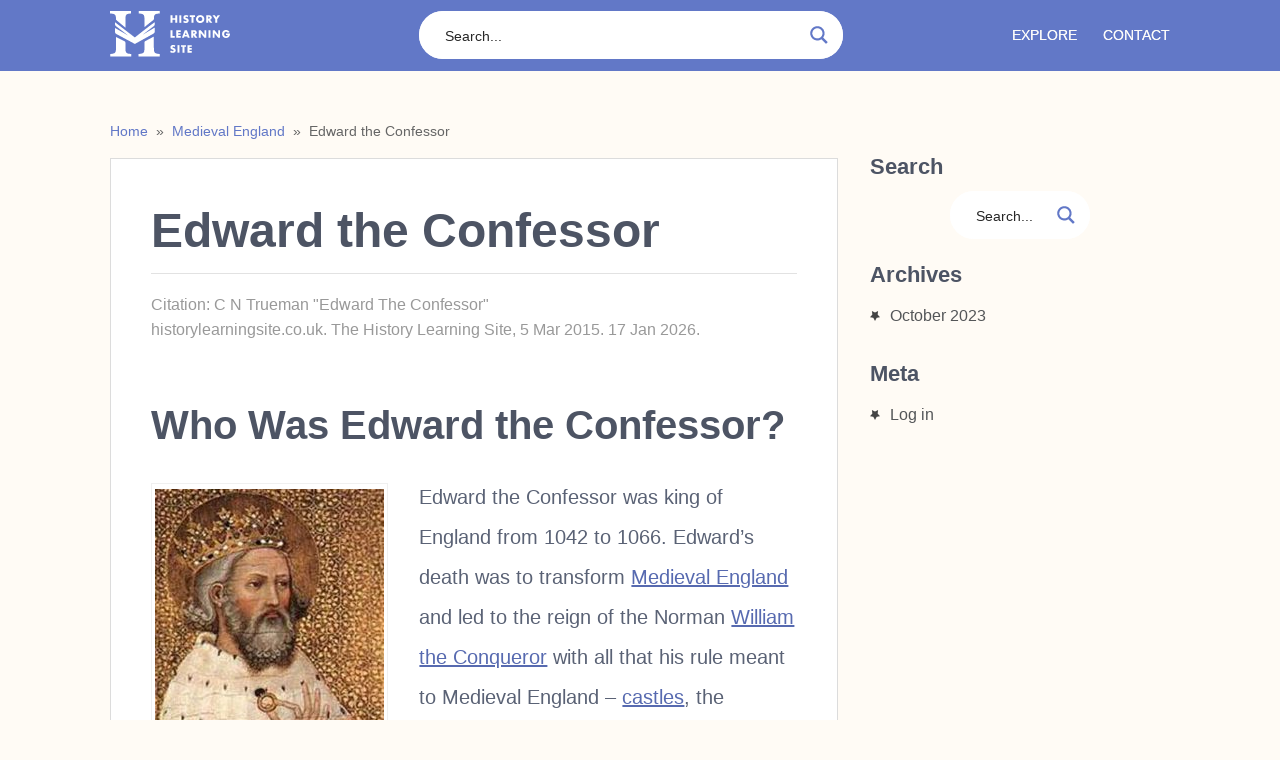

--- FILE ---
content_type: text/html; charset=UTF-8
request_url: https://www.historylearningsite.co.uk/medieval-england/edward-the-confessor/
body_size: 22927
content:
<!DOCTYPE html><html class="no-js" lang="en-GB"><head><script>var __ezHttpConsent={setByCat:function(src,tagType,attributes,category,force,customSetScriptFn=null){var setScript=function(){if(force||window.ezTcfConsent[category]){if(typeof customSetScriptFn==='function'){customSetScriptFn();}else{var scriptElement=document.createElement(tagType);scriptElement.src=src;attributes.forEach(function(attr){for(var key in attr){if(attr.hasOwnProperty(key)){scriptElement.setAttribute(key,attr[key]);}}});var firstScript=document.getElementsByTagName(tagType)[0];firstScript.parentNode.insertBefore(scriptElement,firstScript);}}};if(force||(window.ezTcfConsent&&window.ezTcfConsent.loaded)){setScript();}else if(typeof getEzConsentData==="function"){getEzConsentData().then(function(ezTcfConsent){if(ezTcfConsent&&ezTcfConsent.loaded){setScript();}else{console.error("cannot get ez consent data");force=true;setScript();}});}else{force=true;setScript();console.error("getEzConsentData is not a function");}},};</script>
<script>var ezTcfConsent=window.ezTcfConsent?window.ezTcfConsent:{loaded:false,store_info:false,develop_and_improve_services:false,measure_ad_performance:false,measure_content_performance:false,select_basic_ads:false,create_ad_profile:false,select_personalized_ads:false,create_content_profile:false,select_personalized_content:false,understand_audiences:false,use_limited_data_to_select_content:false,};function getEzConsentData(){return new Promise(function(resolve){document.addEventListener("ezConsentEvent",function(event){var ezTcfConsent=event.detail.ezTcfConsent;resolve(ezTcfConsent);});});}</script>
<script>if(typeof _setEzCookies!=='function'){function _setEzCookies(ezConsentData){var cookies=window.ezCookieQueue;for(var i=0;i<cookies.length;i++){var cookie=cookies[i];if(ezConsentData&&ezConsentData.loaded&&ezConsentData[cookie.tcfCategory]){document.cookie=cookie.name+"="+cookie.value;}}}}
window.ezCookieQueue=window.ezCookieQueue||[];if(typeof addEzCookies!=='function'){function addEzCookies(arr){window.ezCookieQueue=[...window.ezCookieQueue,...arr];}}
addEzCookies([{name:"ezoab_141666",value:"mod1; Path=/; Domain=historylearningsite.co.uk; Max-Age=7200",tcfCategory:"store_info",isEzoic:"true",},{name:"ezosuibasgeneris-1",value:"77dcb153-38a8-410a-5d36-84519c26e57b; Path=/; Domain=historylearningsite.co.uk; Expires=Sun, 17 Jan 2027 14:27:04 UTC; Secure; SameSite=None",tcfCategory:"understand_audiences",isEzoic:"true",}]);if(window.ezTcfConsent&&window.ezTcfConsent.loaded){_setEzCookies(window.ezTcfConsent);}else if(typeof getEzConsentData==="function"){getEzConsentData().then(function(ezTcfConsent){if(ezTcfConsent&&ezTcfConsent.loaded){_setEzCookies(window.ezTcfConsent);}else{console.error("cannot get ez consent data");_setEzCookies(window.ezTcfConsent);}});}else{console.error("getEzConsentData is not a function");_setEzCookies(window.ezTcfConsent);}</script><script type="text/javascript" data-ezscrex='false' data-cfasync='false'>window._ezaq = Object.assign({"edge_cache_status":11,"edge_response_time":178,"url":"https://www.historylearningsite.co.uk/medieval-england/edward-the-confessor/"}, typeof window._ezaq !== "undefined" ? window._ezaq : {});</script><script type="text/javascript" data-ezscrex='false' data-cfasync='false'>window._ezaq = Object.assign({"ab_test_id":"mod1"}, typeof window._ezaq !== "undefined" ? window._ezaq : {});window.__ez=window.__ez||{};window.__ez.tf={};</script><script type="text/javascript" data-ezscrex='false' data-cfasync='false'>window.ezDisableAds = true;</script><script data-ezscrex='false' data-cfasync='false' data-pagespeed-no-defer>var __ez=__ez||{};__ez.stms=Date.now();__ez.evt={};__ez.script={};__ez.ck=__ez.ck||{};__ez.template={};__ez.template.isOrig=true;__ez.queue=__ez.queue||function(){var e=0,i=0,t=[],n=!1,o=[],r=[],s=!0,a=function(e,i,n,o,r,s,a){var l=arguments.length>7&&void 0!==arguments[7]?arguments[7]:window,d=this;this.name=e,this.funcName=i,this.parameters=null===n?null:w(n)?n:[n],this.isBlock=o,this.blockedBy=r,this.deleteWhenComplete=s,this.isError=!1,this.isComplete=!1,this.isInitialized=!1,this.proceedIfError=a,this.fWindow=l,this.isTimeDelay=!1,this.process=function(){f("... func = "+e),d.isInitialized=!0,d.isComplete=!0,f("... func.apply: "+e);var i=d.funcName.split("."),n=null,o=this.fWindow||window;i.length>3||(n=3===i.length?o[i[0]][i[1]][i[2]]:2===i.length?o[i[0]][i[1]]:o[d.funcName]),null!=n&&n.apply(null,this.parameters),!0===d.deleteWhenComplete&&delete t[e],!0===d.isBlock&&(f("----- F'D: "+d.name),m())}},l=function(e,i,t,n,o,r,s){var a=arguments.length>7&&void 0!==arguments[7]?arguments[7]:window,l=this;this.name=e,this.path=i,this.async=o,this.defer=r,this.isBlock=t,this.blockedBy=n,this.isInitialized=!1,this.isError=!1,this.isComplete=!1,this.proceedIfError=s,this.fWindow=a,this.isTimeDelay=!1,this.isPath=function(e){return"/"===e[0]&&"/"!==e[1]},this.getSrc=function(e){return void 0!==window.__ezScriptHost&&this.isPath(e)&&"banger.js"!==this.name?window.__ezScriptHost+e:e},this.process=function(){l.isInitialized=!0,f("... file = "+e);var i=this.fWindow?this.fWindow.document:document,t=i.createElement("script");t.src=this.getSrc(this.path),!0===o?t.async=!0:!0===r&&(t.defer=!0),t.onerror=function(){var e={url:window.location.href,name:l.name,path:l.path,user_agent:window.navigator.userAgent};"undefined"!=typeof _ezaq&&(e.pageview_id=_ezaq.page_view_id);var i=encodeURIComponent(JSON.stringify(e)),t=new XMLHttpRequest;t.open("GET","//g.ezoic.net/ezqlog?d="+i,!0),t.send(),f("----- ERR'D: "+l.name),l.isError=!0,!0===l.isBlock&&m()},t.onreadystatechange=t.onload=function(){var e=t.readyState;f("----- F'D: "+l.name),e&&!/loaded|complete/.test(e)||(l.isComplete=!0,!0===l.isBlock&&m())},i.getElementsByTagName("head")[0].appendChild(t)}},d=function(e,i){this.name=e,this.path="",this.async=!1,this.defer=!1,this.isBlock=!1,this.blockedBy=[],this.isInitialized=!0,this.isError=!1,this.isComplete=i,this.proceedIfError=!1,this.isTimeDelay=!1,this.process=function(){}};function c(e,i,n,s,a,d,c,u,f){var m=new l(e,i,n,s,a,d,c,f);!0===u?o[e]=m:r[e]=m,t[e]=m,h(m)}function h(e){!0!==u(e)&&0!=s&&e.process()}function u(e){if(!0===e.isTimeDelay&&!1===n)return f(e.name+" blocked = TIME DELAY!"),!0;if(w(e.blockedBy))for(var i=0;i<e.blockedBy.length;i++){var o=e.blockedBy[i];if(!1===t.hasOwnProperty(o))return f(e.name+" blocked = "+o),!0;if(!0===e.proceedIfError&&!0===t[o].isError)return!1;if(!1===t[o].isComplete)return f(e.name+" blocked = "+o),!0}return!1}function f(e){var i=window.location.href,t=new RegExp("[?&]ezq=([^&#]*)","i").exec(i);"1"===(t?t[1]:null)&&console.debug(e)}function m(){++e>200||(f("let's go"),p(o),p(r))}function p(e){for(var i in e)if(!1!==e.hasOwnProperty(i)){var t=e[i];!0===t.isComplete||u(t)||!0===t.isInitialized||!0===t.isError?!0===t.isError?f(t.name+": error"):!0===t.isComplete?f(t.name+": complete already"):!0===t.isInitialized&&f(t.name+": initialized already"):t.process()}}function w(e){return"[object Array]"==Object.prototype.toString.call(e)}return window.addEventListener("load",(function(){setTimeout((function(){n=!0,f("TDELAY -----"),m()}),5e3)}),!1),{addFile:c,addFileOnce:function(e,i,n,o,r,s,a,l,d){t[e]||c(e,i,n,o,r,s,a,l,d)},addDelayFile:function(e,i){var n=new l(e,i,!1,[],!1,!1,!0);n.isTimeDelay=!0,f(e+" ...  FILE! TDELAY"),r[e]=n,t[e]=n,h(n)},addFunc:function(e,n,s,l,d,c,u,f,m,p){!0===c&&(e=e+"_"+i++);var w=new a(e,n,s,l,d,u,f,p);!0===m?o[e]=w:r[e]=w,t[e]=w,h(w)},addDelayFunc:function(e,i,n){var o=new a(e,i,n,!1,[],!0,!0);o.isTimeDelay=!0,f(e+" ...  FUNCTION! TDELAY"),r[e]=o,t[e]=o,h(o)},items:t,processAll:m,setallowLoad:function(e){s=e},markLoaded:function(e){if(e&&0!==e.length){if(e in t){var i=t[e];!0===i.isComplete?f(i.name+" "+e+": error loaded duplicate"):(i.isComplete=!0,i.isInitialized=!0)}else t[e]=new d(e,!0);f("markLoaded dummyfile: "+t[e].name)}},logWhatsBlocked:function(){for(var e in t)!1!==t.hasOwnProperty(e)&&u(t[e])}}}();__ez.evt.add=function(e,t,n){e.addEventListener?e.addEventListener(t,n,!1):e.attachEvent?e.attachEvent("on"+t,n):e["on"+t]=n()},__ez.evt.remove=function(e,t,n){e.removeEventListener?e.removeEventListener(t,n,!1):e.detachEvent?e.detachEvent("on"+t,n):delete e["on"+t]};__ez.script.add=function(e){var t=document.createElement("script");t.src=e,t.async=!0,t.type="text/javascript",document.getElementsByTagName("head")[0].appendChild(t)};__ez.dot=__ez.dot||{};__ez.queue.addFileOnce('/detroitchicago/boise.js', '/detroitchicago/boise.js?gcb=195-1&cb=5', true, [], true, false, true, false);__ez.queue.addFileOnce('/parsonsmaize/abilene.js', '/parsonsmaize/abilene.js?gcb=195-1&cb=e80eca0cdb', true, [], true, false, true, false);__ez.queue.addFileOnce('/parsonsmaize/mulvane.js', '/parsonsmaize/mulvane.js?gcb=195-1&cb=e75e48eec0', true, ['/parsonsmaize/abilene.js'], true, false, true, false);__ez.queue.addFileOnce('/detroitchicago/birmingham.js', '/detroitchicago/birmingham.js?gcb=195-1&cb=539c47377c', true, ['/parsonsmaize/abilene.js'], true, false, true, false);</script>
<script data-ezscrex="false" type="text/javascript" data-cfasync="false">window._ezaq = Object.assign({"ad_cache_level":0,"adpicker_placement_cnt":0,"ai_placeholder_cache_level":0,"ai_placeholder_placement_cnt":-1,"author":"Trueman","domain":"historylearningsite.co.uk","domain_id":141666,"ezcache_level":1,"ezcache_skip_code":3,"has_bad_image":0,"has_bad_words":0,"is_sitespeed":0,"lt_cache_level":0,"publish_date":"2015-03-05","response_size":101813,"response_size_orig":96043,"response_time_orig":82,"template_id":5,"url":"https://www.historylearningsite.co.uk/medieval-england/edward-the-confessor/","word_count":0,"worst_bad_word_level":0}, typeof window._ezaq !== "undefined" ? window._ezaq : {});__ez.queue.markLoaded('ezaqBaseReady');</script>
<script type='text/javascript' data-ezscrex='false' data-cfasync='false'>
window.ezAnalyticsStatic = true;

function analyticsAddScript(script) {
	var ezDynamic = document.createElement('script');
	ezDynamic.type = 'text/javascript';
	ezDynamic.innerHTML = script;
	document.head.appendChild(ezDynamic);
}
function getCookiesWithPrefix() {
    var allCookies = document.cookie.split(';');
    var cookiesWithPrefix = {};

    for (var i = 0; i < allCookies.length; i++) {
        var cookie = allCookies[i].trim();

        for (var j = 0; j < arguments.length; j++) {
            var prefix = arguments[j];
            if (cookie.indexOf(prefix) === 0) {
                var cookieParts = cookie.split('=');
                var cookieName = cookieParts[0];
                var cookieValue = cookieParts.slice(1).join('=');
                cookiesWithPrefix[cookieName] = decodeURIComponent(cookieValue);
                break; // Once matched, no need to check other prefixes
            }
        }
    }

    return cookiesWithPrefix;
}
function productAnalytics() {
	var d = {"pr":[6,3],"omd5":"f0bec40bd03c854cee0f97cc9658094a","nar":"risk score"};
	d.u = _ezaq.url;
	d.p = _ezaq.page_view_id;
	d.v = _ezaq.visit_uuid;
	d.ab = _ezaq.ab_test_id;
	d.e = JSON.stringify(_ezaq);
	d.ref = document.referrer;
	d.c = getCookiesWithPrefix('active_template', 'ez', 'lp_');
	if(typeof ez_utmParams !== 'undefined') {
		d.utm = ez_utmParams;
	}

	var dataText = JSON.stringify(d);
	var xhr = new XMLHttpRequest();
	xhr.open('POST','/ezais/analytics?cb=1', true);
	xhr.onload = function () {
		if (xhr.status!=200) {
            return;
		}

        if(document.readyState !== 'loading') {
            analyticsAddScript(xhr.response);
            return;
        }

        var eventFunc = function() {
            if(document.readyState === 'loading') {
                return;
            }
            document.removeEventListener('readystatechange', eventFunc, false);
            analyticsAddScript(xhr.response);
        };

        document.addEventListener('readystatechange', eventFunc, false);
	};
	xhr.setRequestHeader('Content-Type','text/plain');
	xhr.send(dataText);
}
__ez.queue.addFunc("productAnalytics", "productAnalytics", null, true, ['ezaqBaseReady'], false, false, false, true);
</script><base href="https://www.historylearningsite.co.uk/medieval-england/edward-the-confessor/"/>
	<script>
        function getPixelCookie(cname) {
            var name = cname + "=";
            var decodedCookie = decodeURIComponent(document.cookie);
            var ca = decodedCookie.split(';');
            for(var i = 0; i <ca.length; i++) {
                var c = ca[i];
                while (c.charAt(0) == ' ') {
                    c = c.substring(1);
                }
                if (c.indexOf(name) == 0) {
                    return c.substring(name.length, c.length);
                }
            }
            return 0;
        }

        var x = setInterval(function() {
            if(typeof googletag != 'undefined' && typeof googletag.pubads != 'undefined') {
                var d = {};
                var c = getPixelCookie('ezofff');

                if(c != 0) {
                    d = JSON.parse(c);
                }

                googletag.pubads().addEventListener('slotResponseReceived', function (event) {
                    var br = event.slot.getTargeting('br1')[0];
                    var ic = event.slot.getTargeting('ic')[0];
                    var pos = event.slot.getTargeting('ap')[0];

                    if(typeof d[pos] != 'undefined'){
                        if(ic == 1){
                            d[pos] = d[pos]+3;
                        }else{
                            if(d[pos] <= 2 ){
                                delete d[pos];
                            }else{
                                d[pos] = d[pos]-2;
                            }
                        }
                    }else{
                        if(ic == 1){
                            d[pos] = 3;
                        }
                    }

                    if(Object.keys(d).length > 0){
                        document.cookie = 'ezofff=' + encodeURI(JSON.stringify(d)) + ';path=/;domain=.historylearningsite.co.uk';
                    }
                });
                clearInterval(x);
            }
        },5);
    </script>
        	<meta charset="UTF-8"/>
	
	<!--iOS/android/handheld specific -->	
<link rel="apple-touch-icon" href="apple-touch-icon.png"/>
<meta name="viewport" content="width=device-width, initial-scale=1.0"/>
<meta name="apple-mobile-web-app-capable" content="yes"/>
<meta name="apple-mobile-web-app-status-bar-style" content="black"/>
	<!-- <link rel="stylesheet" type="text/css" media="all" href="https://www.historylearningsite.co.uk/wp-content/themes/nominal/style.css" /> -->
	
	<link rel="stylesheet" href="https://www.historylearningsite.co.uk/wp-content/themes/nominal/style.css?ver=1576712963" type="text/css" media="screen, projection"/>


	<link rel="pingback" href="https://www.historylearningsite.co.uk/xmlrpc.php"/>
			<!--[if lt IE 9]>
		<script src="http://html5shim.googlecode.com/svn/trunk/html5.js"></script>
	<![endif]-->
	<!-- TradeDoubler site verification 2803057 -->
	<!-- TradeDoubler site verification 2801550 -->
	<!--start fonts-->
<!-- <link href="https://fonts.googleapis.com/css?family=Open+Sans:400,400i,600,600i" rel="stylesheet"> -->
<!--end fonts-->


<style type="text/css">
body {background-color:#FFFBF5;}
body {background-image:url(https://www.historylearningsite.co.uk/wp-content/themes/nominal/images/nobg.png);}

	.mts-subscribe input[type="submit"], #navigation ul li li a:hover, .currenttext, .pagination a:hover, .reply a, #commentform input#submit, #searchform .sbutton, #tabber ul.tabs li a.selected, #tabber ul.tabs li.tab-recent-posts a.selected, .main-navigation, .metadate, .readMore a, #navigation ul li li:hover > a {background-color:#6278C7; }
	.single_post a, a:hover, .textwidget a, #commentform a, .copyrights a:hover, a, .sidebar.c-4-12 a:hover, footer .widget li a:hover {color:#6278C7; }
	.currenttext, .pagination a:hover { border-color:#6278C7; }
		
	.metadate { left: auto; right: -5.2%; }
	.shareit { margin: 0 715px 0!important; }
			

</style>
	
<!-- This site is optimized with the Yoast SEO plugin v12.6.2 - https://yoast.com/wordpress/plugins/seo/ -->
<title>Edward the Confessor - History Learning Site</title>
<meta name="description" content="Edward the Confessor was king of England from 1042-1066. His death transformed Medieval England, leading to the reign of the Norman William the Conqueror."/>
<meta name="robots" content="max-snippet:-1, max-image-preview:large, max-video-preview:-1"/>
<link rel="canonical" href="https://www.historylearningsite.co.uk/medieval-england/edward-the-confessor/"/>
<meta property="og:locale" content="en_GB"/>
<meta property="og:type" content="article"/>
<meta property="og:title" content="Edward the Confessor - History Learning Site"/>
<meta property="og:description" content="Edward the Confessor was king of England from 1042-1066. His death transformed Medieval England, leading to the reign of the Norman William the Conqueror."/>
<meta property="og:url" content="https://www.historylearningsite.co.uk/medieval-england/edward-the-confessor/"/>
<meta property="og:site_name" content="History Learning Site"/>
<meta property="article:publisher" content="https://www.facebook.com/pages/History-Learning-Site/374730519387742"/>
<meta property="fb:app_id" content="376842299171973"/>
<meta property="og:image" content="https://www.historylearningsite.co.uk/wp-content/uploads/2019/12/Edward-the-Confessor-229x300.jpg"/>
<meta property="og:image:secure_url" content="https://www.historylearningsite.co.uk/wp-content/uploads/2019/12/Edward-the-Confessor-229x300.jpg"/>
<script type="application/ld+json" class="yoast-schema-graph yoast-schema-graph--main">{"@context":"https://schema.org","@graph":[{"@type":"Organization","@id":"https://www.historylearningsite.co.uk/#organization","name":"History Learning Site","url":"https://www.historylearningsite.co.uk/","sameAs":["https://www.facebook.com/pages/History-Learning-Site/374730519387742","https://www.instagram.com/hlshistory"],"logo":{"@type":"ImageObject","@id":"https://www.historylearningsite.co.uk/#logo","url":"https://www.historylearningsite.co.uk/wp-content/uploads/2015/09/history_learning_header_logo81.png","width":306,"height":72,"caption":"History Learning Site"},"image":{"@id":"https://www.historylearningsite.co.uk/#logo"}},{"@type":"WebSite","@id":"https://www.historylearningsite.co.uk/#website","url":"https://www.historylearningsite.co.uk/","name":"History Learning Site","description":"History Learning Site","publisher":{"@id":"https://www.historylearningsite.co.uk/#organization"},"potentialAction":{"@type":"SearchAction","target":"https://www.historylearningsite.co.uk/?s={search_term_string}","query-input":"required name=search_term_string"}},{"@type":"ImageObject","@id":"https://www.historylearningsite.co.uk/medieval-england/edward-the-confessor/#primaryimage","url":"https://www.historylearningsite.co.uk/wp-content/uploads/2019/12/Edward-the-Confessor.jpg","width":474,"height":621,"caption":"Edward the Confessor"},{"@type":"WebPage","@id":"https://www.historylearningsite.co.uk/medieval-england/edward-the-confessor/#webpage","url":"https://www.historylearningsite.co.uk/medieval-england/edward-the-confessor/","inLanguage":"en-GB","name":"Edward the Confessor - History Learning Site","isPartOf":{"@id":"https://www.historylearningsite.co.uk/#website"},"primaryImageOfPage":{"@id":"https://www.historylearningsite.co.uk/medieval-england/edward-the-confessor/#primaryimage"},"datePublished":"2015-03-05T11:27:24+00:00","dateModified":"2020-02-19T22:05:12+00:00","description":"Edward the Confessor was king of England from 1042-1066. His death transformed Medieval England, leading to the reign of the Norman William the Conqueror."}]}</script>
<!-- / Yoast SEO plugin. -->

<link rel="dns-prefetch" href="//ajax.googleapis.com"/>
<link rel="dns-prefetch" href="//s.w.org"/>
<link rel="alternate" type="application/rss+xml" title="History Learning Site » Feed" href="https://www.historylearningsite.co.uk/feed/"/>
		<script type="text/javascript">
			window._wpemojiSettings = {"baseUrl":"https:\/\/s.w.org\/images\/core\/emoji\/12.0.0-1\/72x72\/","ext":".png","svgUrl":"https:\/\/s.w.org\/images\/core\/emoji\/12.0.0-1\/svg\/","svgExt":".svg","source":{"concatemoji":"https:\/\/www.historylearningsite.co.uk\/wp-includes\/js\/wp-emoji-release.min.js?ver=5.2.4"}};
			!function(a,b,c){function d(a,b){var c=String.fromCharCode;l.clearRect(0,0,k.width,k.height),l.fillText(c.apply(this,a),0,0);var d=k.toDataURL();l.clearRect(0,0,k.width,k.height),l.fillText(c.apply(this,b),0,0);var e=k.toDataURL();return d===e}function e(a){var b;if(!l||!l.fillText)return!1;switch(l.textBaseline="top",l.font="600 32px Arial",a){case"flag":return!(b=d([55356,56826,55356,56819],[55356,56826,8203,55356,56819]))&&(b=d([55356,57332,56128,56423,56128,56418,56128,56421,56128,56430,56128,56423,56128,56447],[55356,57332,8203,56128,56423,8203,56128,56418,8203,56128,56421,8203,56128,56430,8203,56128,56423,8203,56128,56447]),!b);case"emoji":return b=d([55357,56424,55356,57342,8205,55358,56605,8205,55357,56424,55356,57340],[55357,56424,55356,57342,8203,55358,56605,8203,55357,56424,55356,57340]),!b}return!1}function f(a){var c=b.createElement("script");c.src=a,c.defer=c.type="text/javascript",b.getElementsByTagName("head")[0].appendChild(c)}var g,h,i,j,k=b.createElement("canvas"),l=k.getContext&&k.getContext("2d");for(j=Array("flag","emoji"),c.supports={everything:!0,everythingExceptFlag:!0},i=0;i<j.length;i++)c.supports[j[i]]=e(j[i]),c.supports.everything=c.supports.everything&&c.supports[j[i]],"flag"!==j[i]&&(c.supports.everythingExceptFlag=c.supports.everythingExceptFlag&&c.supports[j[i]]);c.supports.everythingExceptFlag=c.supports.everythingExceptFlag&&!c.supports.flag,c.DOMReady=!1,c.readyCallback=function(){c.DOMReady=!0},c.supports.everything||(h=function(){c.readyCallback()},b.addEventListener?(b.addEventListener("DOMContentLoaded",h,!1),a.addEventListener("load",h,!1)):(a.attachEvent("onload",h),b.attachEvent("onreadystatechange",function(){"complete"===b.readyState&&c.readyCallback()})),g=c.source||{},g.concatemoji?f(g.concatemoji):g.wpemoji&&g.twemoji&&(f(g.twemoji),f(g.wpemoji)))}(window,document,window._wpemojiSettings);
		</script>
		<style type="text/css">
img.wp-smiley,
img.emoji {
	display: inline !important;
	border: none !important;
	box-shadow: none !important;
	height: 1em !important;
	width: 1em !important;
	margin: 0 .07em !important;
	vertical-align: -0.1em !important;
	background: none !important;
	padding: 0 !important;
}
</style>
	<link rel="stylesheet" id="wp-block-library-css" href="https://www.historylearningsite.co.uk/wp-includes/css/dist/block-library/style.min.css?ver=5.2.4" type="text/css" media="all"/>
<link rel="stylesheet" id="cprp_style-css" href="https://www.historylearningsite.co.uk/wp-content/plugins/cp-related-posts/styles/cprp.css?ver=5.2.4" type="text/css" media="all"/>
<link rel="stylesheet" id="wpdreams-asp-basic-css" href="https://www.historylearningsite.co.uk/wp-content/plugins/ajax-search-pro/css/style.basic.css?ver=v6vNNu" type="text/css" media="all"/>
<link rel="stylesheet" id="wpdreams-ajaxsearchpro-instances-css" href="https://www.historylearningsite.co.uk/wp-content/uploads/asp_upload/style.instances.css?ver=v6vNNu" type="text/css" media="all"/>
<script type="text/javascript" src="//ajax.googleapis.com/ajax/libs/jquery/1.8.3/jquery.min.js?ver=1.7.1"></script>
<script type="text/javascript" src="https://www.historylearningsite.co.uk/wp-content/themes/nominal/js/customscript.js?ver=5.2.4"></script>
<link rel="https://api.w.org/" href="https://www.historylearningsite.co.uk/wp-json/"/>
<link rel="EditURI" type="application/rsd+xml" title="RSD" href="https://www.historylearningsite.co.uk/xmlrpc.php?rsd"/>
<link rel="wlwmanifest" type="application/wlwmanifest+xml" href="https://www.historylearningsite.co.uk/wp-includes/wlwmanifest.xml"/> 
<!--Theme by moocow.co.uk-->
<link rel="shortlink" href="https://www.historylearningsite.co.uk/?p=60"/>
<link rel="alternate" type="application/json+oembed" href="https://www.historylearningsite.co.uk/wp-json/oembed/1.0/embed?url=https%3A%2F%2Fwww.historylearningsite.co.uk%2Fmedieval-england%2Fedward-the-confessor%2F"/>
<link rel="alternate" type="text/xml+oembed" href="https://www.historylearningsite.co.uk/wp-json/oembed/1.0/embed?url=https%3A%2F%2Fwww.historylearningsite.co.uk%2Fmedieval-england%2Fedward-the-confessor%2F&amp;format=xml"/>
        <script type="application/ld+json">
            {
                "@context": "http://schema.org",
                "@type": "Article",
                "mainEntityOfPage": {
                    "@type": "WebPage",
                    "@id": "https://www.historylearningsite.co.uk/medieval-england/edward-the-confessor/"
                },
                "headline": "Edward the Confessor",
                                "image": {
                   "@type": "ImageObject",
                   "url": "https://www.historylearningsite.co.uk/wp-content/uploads/2019/12/Earl-Godwin-and-his-family.jpg",
                   "width": 1024,
                   "height": 617                },
            	                "datePublished": "2015-03-05T11:27:24+00:00",
                "dateModified": "2015-03-05T11:27:24+00:00",
                "description": "Edward the Confessor was king of England from 1042-1066. His death transformed Medieval England, leading to the reign of the Norman William the Conqueror.",
                "publisher":{
                    "@type": "Organization",
                    "name": "History Learning Site",
                    "logo": {
                        "@type": "ImageObject",
                        "url": "https://www.historylearningsite.co.uk/wp-content/themes/nominal/hls-logo-schema.png",
                        "width": 257,
                        "height": 60
                    }
                },
               "author": {
                "@type": "Person",
                "name": "Trueman"
               }               
            }
        </script> 
    <style type="text/css">.broken_link, a.broken_link {
	text-decoration: line-through;
}</style>            <style type="text/css">
                <!--
                @font-face {
                    font-family: 'asppsicons2';
                    src: url('https://www.historylearningsite.co.uk/wp-content/plugins/ajax-search-pro/css/fonts/icons/icons2.eot');
                    src: url('https://www.historylearningsite.co.uk/wp-content/plugins/ajax-search-pro/css/fonts/icons/icons2.eot?#iefix') format('embedded-opentype'),
                    url('https://www.historylearningsite.co.uk/wp-content/plugins/ajax-search-pro/css/fonts/icons/icons2.woff2') format('woff2'),
                    url('https://www.historylearningsite.co.uk/wp-content/plugins/ajax-search-pro/css/fonts/icons/icons2.woff') format('woff'),
                    url('https://www.historylearningsite.co.uk/wp-content/plugins/ajax-search-pro/css/fonts/icons/icons2.ttf') format('truetype'),
                    url('https://www.historylearningsite.co.uk/wp-content/plugins/ajax-search-pro/css/fonts/icons/icons2.svg#icons') format('svg');
                    font-weight: normal;
                    font-style: normal;
                }
                .asp_m{height: 0;}                -->
            </style>
                        <script type="text/javascript">
                if ( typeof _ASP !== "undefined" && _ASP !== null && typeof _ASP.initialize !== "undefined" )
                    _ASP.initialize();
            </script>
            <style type="text/css">.saboxplugin-wrap{-webkit-box-sizing:border-box;-moz-box-sizing:border-box;-ms-box-sizing:border-box;box-sizing:border-box;border:1px solid #eee;width:100%;clear:both;display:block;overflow:hidden;word-wrap:break-word;position:relative}.saboxplugin-wrap .saboxplugin-gravatar{float:left;padding:20px}.saboxplugin-wrap .saboxplugin-gravatar img{max-width:100px;height:auto;border-radius:0;}.saboxplugin-wrap .saboxplugin-authorname{font-size:18px;line-height:1;margin:20px 0 0 20px;display:block}.saboxplugin-wrap .saboxplugin-authorname a{text-decoration:none}.saboxplugin-wrap .saboxplugin-authorname a:focus{outline:0}.saboxplugin-wrap .saboxplugin-desc{display:block;margin:5px 20px}.saboxplugin-wrap .saboxplugin-desc a{text-decoration:underline}.saboxplugin-wrap .saboxplugin-desc p{margin:5px 0 12px}.saboxplugin-wrap .saboxplugin-web{margin:0 20px 15px;text-align:left}.saboxplugin-wrap .sab-web-position{text-align:right}.saboxplugin-wrap .saboxplugin-web a{color:#ccc;text-decoration:none}.saboxplugin-wrap .saboxplugin-socials{position:relative;display:block;background:#fcfcfc;padding:5px;border-top:1px solid #eee}.saboxplugin-wrap .saboxplugin-socials a svg{width:20px;height:20px}.saboxplugin-wrap .saboxplugin-socials a svg .st2{fill:#fff; transform-origin:center center;}.saboxplugin-wrap .saboxplugin-socials a svg .st1{fill:rgba(0,0,0,.3)}.saboxplugin-wrap .saboxplugin-socials a:hover{opacity:.8;-webkit-transition:opacity .4s;-moz-transition:opacity .4s;-o-transition:opacity .4s;transition:opacity .4s;box-shadow:none!important;-webkit-box-shadow:none!important}.saboxplugin-wrap .saboxplugin-socials .saboxplugin-icon-color{box-shadow:none;padding:0;border:0;-webkit-transition:opacity .4s;-moz-transition:opacity .4s;-o-transition:opacity .4s;transition:opacity .4s;display:inline-block;color:#fff;font-size:0;text-decoration:inherit;margin:5px;-webkit-border-radius:0;-moz-border-radius:0;-ms-border-radius:0;-o-border-radius:0;border-radius:0;overflow:hidden}.saboxplugin-wrap .saboxplugin-socials .saboxplugin-icon-grey{text-decoration:inherit;box-shadow:none;position:relative;display:-moz-inline-stack;display:inline-block;vertical-align:middle;zoom:1;margin:10px 5px;color:#444}.clearfix:after,.clearfix:before{content:' ';display:table;line-height:0;clear:both}.ie7 .clearfix{zoom:1}.saboxplugin-socials.sabox-colored .saboxplugin-icon-color .sab-twitch{border-color:#38245c}.saboxplugin-socials.sabox-colored .saboxplugin-icon-color .sab-addthis{border-color:#e91c00}.saboxplugin-socials.sabox-colored .saboxplugin-icon-color .sab-behance{border-color:#003eb0}.saboxplugin-socials.sabox-colored .saboxplugin-icon-color .sab-delicious{border-color:#06c}.saboxplugin-socials.sabox-colored .saboxplugin-icon-color .sab-deviantart{border-color:#036824}.saboxplugin-socials.sabox-colored .saboxplugin-icon-color .sab-digg{border-color:#00327c}.saboxplugin-socials.sabox-colored .saboxplugin-icon-color .sab-dribbble{border-color:#ba1655}.saboxplugin-socials.sabox-colored .saboxplugin-icon-color .sab-facebook{border-color:#1e2e4f}.saboxplugin-socials.sabox-colored .saboxplugin-icon-color .sab-flickr{border-color:#003576}.saboxplugin-socials.sabox-colored .saboxplugin-icon-color .sab-github{border-color:#264874}.saboxplugin-socials.sabox-colored .saboxplugin-icon-color .sab-google{border-color:#0b51c5}.saboxplugin-socials.sabox-colored .saboxplugin-icon-color .sab-googleplus{border-color:#96271a}.saboxplugin-socials.sabox-colored .saboxplugin-icon-color .sab-html5{border-color:#902e13}.saboxplugin-socials.sabox-colored .saboxplugin-icon-color .sab-instagram{border-color:#1630aa}.saboxplugin-socials.sabox-colored .saboxplugin-icon-color .sab-linkedin{border-color:#00344f}.saboxplugin-socials.sabox-colored .saboxplugin-icon-color .sab-pinterest{border-color:#5b040e}.saboxplugin-socials.sabox-colored .saboxplugin-icon-color .sab-reddit{border-color:#992900}.saboxplugin-socials.sabox-colored .saboxplugin-icon-color .sab-rss{border-color:#a43b0a}.saboxplugin-socials.sabox-colored .saboxplugin-icon-color .sab-sharethis{border-color:#5d8420}.saboxplugin-socials.sabox-colored .saboxplugin-icon-color .sab-skype{border-color:#00658a}.saboxplugin-socials.sabox-colored .saboxplugin-icon-color .sab-soundcloud{border-color:#995200}.saboxplugin-socials.sabox-colored .saboxplugin-icon-color .sab-spotify{border-color:#0f612c}.saboxplugin-socials.sabox-colored .saboxplugin-icon-color .sab-stackoverflow{border-color:#a95009}.saboxplugin-socials.sabox-colored .saboxplugin-icon-color .sab-steam{border-color:#006388}.saboxplugin-socials.sabox-colored .saboxplugin-icon-color .sab-user_email{border-color:#b84e05}.saboxplugin-socials.sabox-colored .saboxplugin-icon-color .sab-stumbleUpon{border-color:#9b280e}.saboxplugin-socials.sabox-colored .saboxplugin-icon-color .sab-tumblr{border-color:#10151b}.saboxplugin-socials.sabox-colored .saboxplugin-icon-color .sab-twitter{border-color:#0967a0}.saboxplugin-socials.sabox-colored .saboxplugin-icon-color .sab-vimeo{border-color:#0d7091}.saboxplugin-socials.sabox-colored .saboxplugin-icon-color .sab-windows{border-color:#003f71}.saboxplugin-socials.sabox-colored .saboxplugin-icon-color .sab-whatsapp{border-color:#003f71}.saboxplugin-socials.sabox-colored .saboxplugin-icon-color .sab-wordpress{border-color:#0f3647}.saboxplugin-socials.sabox-colored .saboxplugin-icon-color .sab-yahoo{border-color:#14002d}.saboxplugin-socials.sabox-colored .saboxplugin-icon-color .sab-youtube{border-color:#900}.saboxplugin-socials.sabox-colored .saboxplugin-icon-color .sab-xing{border-color:#000202}.saboxplugin-socials.sabox-colored .saboxplugin-icon-color .sab-mixcloud{border-color:#2475a0}.saboxplugin-socials.sabox-colored .saboxplugin-icon-color .sab-vk{border-color:#243549}.saboxplugin-socials.sabox-colored .saboxplugin-icon-color .sab-medium{border-color:#00452c}.saboxplugin-socials.sabox-colored .saboxplugin-icon-color .sab-quora{border-color:#420e00}.saboxplugin-socials.sabox-colored .saboxplugin-icon-color .sab-meetup{border-color:#9b181c}.saboxplugin-socials.sabox-colored .saboxplugin-icon-color .sab-goodreads{border-color:#000}.saboxplugin-socials.sabox-colored .saboxplugin-icon-color .sab-snapchat{border-color:#999700}.saboxplugin-socials.sabox-colored .saboxplugin-icon-color .sab-500px{border-color:#00557f}.saboxplugin-socials.sabox-colored .saboxplugin-icon-color .sab-mastodont{border-color:#185886}.sabox-plus-item{margin-bottom:20px}@media screen and (max-width:480px){.saboxplugin-wrap{text-align:center}.saboxplugin-wrap .saboxplugin-gravatar{float:none;padding:20px 0;text-align:center;margin:0 auto;display:block}.saboxplugin-wrap .saboxplugin-gravatar img{float:none;display:inline-block;display:-moz-inline-stack;vertical-align:middle;zoom:1}.saboxplugin-wrap .saboxplugin-desc{margin:0 10px 20px;text-align:center}.saboxplugin-wrap .saboxplugin-authorname{text-align:center;margin:10px 0 20px}}body .saboxplugin-authorname a,body .saboxplugin-authorname a:hover{box-shadow:none;-webkit-box-shadow:none}a.sab-profile-edit{font-size:16px!important;line-height:1!important}.sab-edit-settings a,a.sab-profile-edit{color:#0073aa!important;box-shadow:none!important;-webkit-box-shadow:none!important}.sab-edit-settings{margin-right:15px;position:absolute;right:0;z-index:2;bottom:10px;line-height:20px}.sab-edit-settings i{margin-left:5px}.saboxplugin-socials{line-height:1!important}.rtl .saboxplugin-wrap .saboxplugin-gravatar{float:right}.rtl .saboxplugin-wrap .saboxplugin-authorname{display:flex;align-items:center}.rtl .saboxplugin-wrap .saboxplugin-authorname .sab-profile-edit{margin-right:10px}.rtl .sab-edit-settings{right:auto;left:0}img.sab-custom-avatar{max-width:75px;}.saboxplugin-wrap {margin-top:0px; margin-bottom:0px; padding: 0px 0px }.saboxplugin-wrap .saboxplugin-authorname {font-size:18px; line-height:25px;}.saboxplugin-wrap .saboxplugin-desc p, .saboxplugin-wrap .saboxplugin-desc {font-size:14px !important; line-height:21px !important;}.saboxplugin-wrap .saboxplugin-web {font-size:14px;}.saboxplugin-wrap .saboxplugin-socials a svg {width:18px;height:18px;}</style><link rel="icon" href="https://www.historylearningsite.co.uk/wp-content/uploads/2019/04/cropped-hls-site-ident-32x32.png" sizes="32x32"/>
<link rel="icon" href="https://www.historylearningsite.co.uk/wp-content/uploads/2019/04/cropped-hls-site-ident-192x192.png" sizes="192x192"/>
<meta name="msapplication-TileImage" content="https://www.historylearningsite.co.uk/wp-content/uploads/2019/04/cropped-hls-site-ident-270x270.png"/>
		<style type="text/css" id="wp-custom-css">
			.main-header {
    position: relative;
    float: left;
    width: 100%;
    position: sticky;
    top: 0;
    z-index: 1000;
    z-index: 99;
}

/* Hide on mobile devices */
@media screen and (max-width: 768px) {
    .secondary-navigation {
        display: none;
    }
	
	.main-navigation {
    width: 100%;
    min-height: 110px;
    padding: 50px 2px 50px 2px;
}
	
}

		</style>
			<script> (function(document, window) {
 var script = document.createElement("script");
 script.type = "text/javascript";
 script.src = "https://trk-consulatu.com/scripts/push/script/l8emr37dkr?url=" + encodeURI(self.location.hostname);
 script.onload = function() {
 push_init();
 push_subscribe();
 };
document.getElementsByTagName("head")[0].appendChild(script);
})(document, window); </script>
	
<script type='text/javascript'>
var ezoTemplate = 'orig_site';
var ezouid = '1';
var ezoFormfactor = '1';
</script><script data-ezscrex="false" type='text/javascript'>
var soc_app_id = '0';
var did = 141666;
var ezdomain = 'historylearningsite.co.uk';
var ezoicSearchable = 1;
</script>
<script async data-ezscrex="false" data-cfasync="false" src="//www.humix.com/video.js"></script></head>
<body id="blog" class="page-template-default page page-id-60 page-child parent-pageid-5 main"><script id="rewarded-custom-ezoic" src="https://g.ezoic.net/porpoiseant/rcs.js?did=141666&url=https%3A%2F%2Fwww.historylearningsite.co.uk%2Fmedieval-england%2Fedward-the-confessor%2F" async></script>

<!--start body start code-->
<!--end body start code-->
	<header class="main-header">
		<div class="main-navigation cleargroup">
			<nav id="navigation">
																<h2 id="logo">
								<a href="https://www.historylearningsite.co.uk"><img src="https://www.historylearningsite.co.uk/wp-content/themes/nominal/images/hls-logo-light.svg" class="home__logo" alt="History Learning Site"/></a>
							</h2><!-- END #logo -->
									                					<ul id="menu-main-menu" class="menu"><li id="menu-item-8456" class="menu-item menu-item-type-custom menu-item-object-custom menu-item-has-children menu-item-8456"><a href="https://www.historylearningsite.co.uk/explore-subjects/">Explore</a>
<ul class="sub-menu">
	<li id="menu-item-8478" class="menu-item menu-item-type-post_type menu-item-object-page menu-item-8478"><a href="https://www.historylearningsite.co.uk/exam-subjects/">Exam Subjects</a></li>
	<li id="menu-item-8477" class="menu-item menu-item-type-post_type menu-item-object-page menu-item-8477"><a href="https://www.historylearningsite.co.uk/advanced-level-history/">Advanced Level History</a></li>
	<li id="menu-item-9614" class="menu-item menu-item-type-custom menu-item-object-custom menu-item-9614"><a href="https://www.historylearningsite.co.uk/ancient-rome/">Ancient Rome</a></li>
	<li id="menu-item-9615" class="menu-item menu-item-type-custom menu-item-object-custom menu-item-9615"><a href="https://www.historylearningsite.co.uk/medieval-england/">Medieval England</a></li>
	<li id="menu-item-9618" class="menu-item menu-item-type-custom menu-item-object-custom menu-item-9618"><a href="https://www.historylearningsite.co.uk/tudor-england/">Tudor England</a></li>
	<li id="menu-item-9617" class="menu-item menu-item-type-custom menu-item-object-custom menu-item-9617"><a href="https://www.historylearningsite.co.uk/stuart-england/">Stuart England</a></li>
	<li id="menu-item-9616" class="menu-item menu-item-type-custom menu-item-object-custom menu-item-9616"><a href="https://www.historylearningsite.co.uk/nazi-germany/">Nazi Germany</a></li>
	<li id="menu-item-9619" class="menu-item menu-item-type-custom menu-item-object-custom menu-item-9619"><a href="https://www.historylearningsite.co.uk/world-war-one/">World War One</a></li>
	<li id="menu-item-9620" class="menu-item menu-item-type-custom menu-item-object-custom menu-item-9620"><a href="https://www.historylearningsite.co.uk/world-war-two/">World War Two</a></li>
</ul>
</li>
<li id="menu-item-8459" class="menu-item menu-item-type-post_type menu-item-object-page menu-item-8459"><a href="https://www.historylearningsite.co.uk/contact/">Contact</a></li>
</ul>				<!--#nav-primary-->
                <div class="asp_w asp_m asp_m_1 asp_m_1_1 wpdreams_asp_sc wpdreams_asp_sc-1 ajaxsearchpro asp_main_container  asp_non_compact" data-id="1" data-instance="1" id="ajaxsearchpro1_1">
<div class="probox">
    
    <div class="promagnifier">
        	    <div class="asp_text_button hiddend">
		    Search	    </div>
        <div class="innericon">
            <svg xmlns="http://www.w3.org/2000/svg" width="512" height="512" viewBox="0 0 512 512"><path d="M460.355 421.59l-106.51-106.512c20.04-27.553 31.884-61.437 31.884-98.037C385.73 124.935 310.792 50 218.685 50c-92.106 0-167.04 74.934-167.04 167.04 0 92.107 74.935 167.042 167.04 167.042 34.912 0 67.352-10.773 94.184-29.158L419.945 462l40.41-40.41zM100.63 217.04c0-65.095 52.96-118.055 118.056-118.055 65.098 0 118.057 52.96 118.057 118.056 0 65.097-52.96 118.057-118.057 118.057-65.096 0-118.055-52.96-118.055-118.056z"></path></svg>        </div>
	    <div class="asp_clear"></div>
    </div>

    
    
    <div class="prosettings" style="display:none;" data-opened="0">
                <div class="innericon">
            <svg xmlns="http://www.w3.org/2000/svg" width="512" height="512" viewBox="0 0 512 512"><polygon transform="rotate(90 256 256)" points="142.332,104.886 197.48,50 402.5,256 197.48,462 142.332,407.113 292.727,256"></polygon></svg>        </div>
    </div>

    
    
    <div class="proinput">
        <form action="#" autocomplete="off" aria-label="Search form 1">
            <input type="search" class="orig" placeholder="Search..." name="phrase" value="" aria-label="Search input 1" autocomplete="off"/>
            <input type="text" class="autocomplete" name="phrase" value="" aria-label="Search autocomplete, ignore please" aria-hidden="true" autocomplete="off" disabled=""/>
            <input type="submit" aria-hidden="true" aria-label="Hidden button" style="width:0; height: 0; visibility: hidden;"/>
        </form>
    </div>

    
    
    <div class="proloading">
                        <div class="asp_loader">
            <div class="asp_loader-inner asp_simple-circle">
                        </div>
        </div>
                    </div>

            <div class="proclose">
            <svg version="1.1" xmlns="http://www.w3.org/2000/svg" xmlns:xlink="http://www.w3.org/1999/xlink" x="0px" y="0px" width="512px" height="512px" viewBox="0 0 512 512" enable-background="new 0 0 512 512" xml:space="preserve">
            <polygon id="x-mark-icon" points="438.393,374.595 319.757,255.977 438.378,137.348 374.595,73.607 255.995,192.225 137.375,73.622 73.607,137.352 192.246,255.983 73.622,374.625 137.352,438.393 256.002,319.734 374.652,438.378 "></polygon>
            </svg>
        </div>
    
    
</div><div id="ajaxsearchprores1_1" class="asp_w asp_r asp_r_1 asp_r_1_1 vertical ajaxsearchpro wpdreams_asp_sc wpdreams_asp_sc-1" data-id="1" data-instance="1">

    
    
    
    <div class="results">

        
        <div class="resdrg">
        </div>

        
    </div>

    
                    <div class="asp_showmore_container">
            <p class="showmore">
                <a class="asp_showmore">More results... <span></span></a>
            </p>
            <div class="asp_moreres_loader" style="display: none;">
                <div class="asp_moreres_loader-inner"></div>
            </div>
        </div>
            
    

    <div class="asp_res_loader hiddend">
                    <div class="asp_loader">
                <div class="asp_loader-inner asp_simple-circle">
                                </div>
            </div>
            </div>
</div>    <div id="ajaxsearchprosettings1_1" class="asp_w asp_s asp_s_1 asp_s_1_1 wpdreams_asp_sc wpdreams_asp_sc-1 ajaxsearchpro searchsettings" data-id="1" data-instance="1">
<form name="options" class="asp-fss-flex" autocomplete="off">
        <input type="hidden" style="display:none;" name="current_page_id" value="60"/>
            <fieldset class="">
            <legend>Generic filters</legend>
    
    <div class="asp_option_inner hiddend">
        <input type="hidden" name="qtranslate_lang" value="0"/>
    </div>

    
	

                    <div class="asp_option">
            <div class="asp_option_inner">
                <input type="checkbox" value="exact" id="set_exact1_1" aria-label="Exact matches only" name="asp_gen[]"/>
                <label aria-hidden="true" for="set_exact1_1">
                    Hidden label                </label>
            </div>
            <div class="asp_option_label">
                Exact matches only            </div>
        </div>
                                <div class="asp_option hiddend" aria-hidden="true">
            <div class="asp_option_inner">
                <input type="checkbox" value="title" id="set_title1_1" name="asp_gen[]" checked="checked"/>
                <label for="set_title1_1">
                    Hidden label                </label>
            </div>
        </div>
                    <div class="asp_option hiddend" aria-hidden="true">
            <div class="asp_option_inner">
                <input type="checkbox" value="content" id="set_content1_1" name="asp_gen[]" checked="checked"/>
                <label for="set_content1_1">
                    Hidden label                </label>
            </div>
        </div>
                    <div class="asp_option hiddend" aria-hidden="true">
            <div class="asp_option_inner">
                <input type="checkbox" value="excerpt" id="set_excerpt1_1" name="asp_gen[]" checked="checked"/>
                <label for="set_excerpt1_1">
                    Hidden label                </label>
            </div>
        </div>
    </fieldset><fieldset class="asp_sett_scroll hiddend asp_checkboxes_filter_box">
        <legend>Filter by Custom Post Type</legend>
            <div class="asp_option_inner hiddend" aria-hidden="true">
        <input type="checkbox" value="post" id="1_1customset_1_11" name="customset[]" checked="checked"/>
        <label for="1_1customset_1_11">
            Hidden label        </label>
    </div>
    <div class="asp_option_label hiddend"></div>
        <div class="asp_option_inner hiddend" aria-hidden="true">
        <input type="checkbox" value="page" id="1_1customset_1_12" name="customset[]" checked="checked"/>
        <label for="1_1customset_1_12">
            Hidden label        </label>
    </div>
    <div class="asp_option_label hiddend"></div>
        <div class="asp_option_inner hiddend" aria-hidden="true">
        <input type="checkbox" value="ls_history_today" id="1_1customset_1_13" name="customset[]" checked="checked"/>
        <label for="1_1customset_1_13">
            Hidden label        </label>
    </div>
    <div class="asp_option_label hiddend"></div>
    </fieldset>
    <div style="clear:both;"></div>
</form>
</div>

</div>
<div class="asp_hidden_data" id="asp_hidden_data_1_1" style="display:none;">

    <div class="asp_item_overlay">
        <div class="asp_item_inner">
            <svg xmlns="http://www.w3.org/2000/svg" width="512" height="512" viewBox="0 0 512 512"><path d="M448.225 394.243l-85.387-85.385c16.55-26.08 26.146-56.986 26.146-90.094 0-92.99-75.652-168.64-168.643-168.64-92.988 0-168.64 75.65-168.64 168.64s75.65 168.64 168.64 168.64c31.466 0 60.94-8.67 86.176-23.734l86.14 86.142c36.755 36.754 92.355-18.783 55.57-55.57zm-344.233-175.48c0-64.155 52.192-116.35 116.35-116.35s116.353 52.194 116.353 116.35S284.5 335.117 220.342 335.117s-116.35-52.196-116.35-116.352zm34.463-30.26c34.057-78.9 148.668-69.75 170.248 12.863-43.482-51.037-119.984-56.532-170.248-12.862z"></path></svg>                    </div>
    </div>

</div><div class="asp_init_data" style="display:none !important;" id="asp_init_id_1_1" data-aspdata="[base64]/[base64]"></div>
			</nav>
		</div>
		<div class="secondary-navigation">
        	
        	<div class="asp_w asp_m asp_m_1 asp_m_1_2 wpdreams_asp_sc wpdreams_asp_sc-1 ajaxsearchpro asp_main_container  asp_non_compact" data-id="1" data-instance="2" id="ajaxsearchpro1_2">
<div class="probox">
    
    <div class="promagnifier">
        	    <div class="asp_text_button hiddend">
		    Search	    </div>
        <div class="innericon">
            <svg xmlns="http://www.w3.org/2000/svg" width="512" height="512" viewBox="0 0 512 512"><path d="M460.355 421.59l-106.51-106.512c20.04-27.553 31.884-61.437 31.884-98.037C385.73 124.935 310.792 50 218.685 50c-92.106 0-167.04 74.934-167.04 167.04 0 92.107 74.935 167.042 167.04 167.042 34.912 0 67.352-10.773 94.184-29.158L419.945 462l40.41-40.41zM100.63 217.04c0-65.095 52.96-118.055 118.056-118.055 65.098 0 118.057 52.96 118.057 118.056 0 65.097-52.96 118.057-118.057 118.057-65.096 0-118.055-52.96-118.055-118.056z"></path></svg>        </div>
	    <div class="asp_clear"></div>
    </div>

    
    
    <div class="prosettings" style="display:none;" data-opened="0">
                <div class="innericon">
            <svg xmlns="http://www.w3.org/2000/svg" width="512" height="512" viewBox="0 0 512 512"><polygon transform="rotate(90 256 256)" points="142.332,104.886 197.48,50 402.5,256 197.48,462 142.332,407.113 292.727,256"></polygon></svg>        </div>
    </div>

    
    
    <div class="proinput">
        <form action="#" autocomplete="off" aria-label="Search form 1">
            <input type="search" class="orig" placeholder="Search..." name="phrase" value="" aria-label="Search input 1" autocomplete="off"/>
            <input type="text" class="autocomplete" name="phrase" value="" aria-label="Search autocomplete, ignore please" aria-hidden="true" autocomplete="off" disabled=""/>
            <input type="submit" aria-hidden="true" aria-label="Hidden button" style="width:0; height: 0; visibility: hidden;"/>
        </form>
    </div>

    
    
    <div class="proloading">
                        <div class="asp_loader">
            <div class="asp_loader-inner asp_simple-circle">
                        </div>
        </div>
                    </div>

            <div class="proclose">
            <svg version="1.1" xmlns="http://www.w3.org/2000/svg" xmlns:xlink="http://www.w3.org/1999/xlink" x="0px" y="0px" width="512px" height="512px" viewBox="0 0 512 512" enable-background="new 0 0 512 512" xml:space="preserve">
            <polygon id="x-mark-icon" points="438.393,374.595 319.757,255.977 438.378,137.348 374.595,73.607 255.995,192.225 137.375,73.622 73.607,137.352 192.246,255.983 73.622,374.625 137.352,438.393 256.002,319.734 374.652,438.378 "></polygon>
            </svg>
        </div>
    
    
</div><div id="ajaxsearchprores1_2" class="asp_w asp_r asp_r_1 asp_r_1_2 vertical ajaxsearchpro wpdreams_asp_sc wpdreams_asp_sc-1" data-id="1" data-instance="2">

    
    
    
    <div class="results">

        
        <div class="resdrg">
        </div>

        
    </div>

    
                    <div class="asp_showmore_container">
            <p class="showmore">
                <a class="asp_showmore">More results... <span></span></a>
            </p>
            <div class="asp_moreres_loader" style="display: none;">
                <div class="asp_moreres_loader-inner"></div>
            </div>
        </div>
            
    

    <div class="asp_res_loader hiddend">
                    <div class="asp_loader">
                <div class="asp_loader-inner asp_simple-circle">
                                </div>
            </div>
            </div>
</div>    <div id="ajaxsearchprosettings1_2" class="asp_w asp_s asp_s_1 asp_s_1_2 wpdreams_asp_sc wpdreams_asp_sc-1 ajaxsearchpro searchsettings" data-id="1" data-instance="2">
<form name="options" class="asp-fss-flex" autocomplete="off">
        <input type="hidden" style="display:none;" name="current_page_id" value="60"/>
            <fieldset class="">
            <legend>Generic filters</legend>
    
    <div class="asp_option_inner hiddend">
        <input type="hidden" name="qtranslate_lang" value="0"/>
    </div>

    
	

                    <div class="asp_option">
            <div class="asp_option_inner">
                <input type="checkbox" value="exact" id="set_exact1_2" aria-label="Exact matches only" name="asp_gen[]"/>
                <label aria-hidden="true" for="set_exact1_2">
                    Hidden label                </label>
            </div>
            <div class="asp_option_label">
                Exact matches only            </div>
        </div>
                                <div class="asp_option hiddend" aria-hidden="true">
            <div class="asp_option_inner">
                <input type="checkbox" value="title" id="set_title1_2" name="asp_gen[]" checked="checked"/>
                <label for="set_title1_2">
                    Hidden label                </label>
            </div>
        </div>
                    <div class="asp_option hiddend" aria-hidden="true">
            <div class="asp_option_inner">
                <input type="checkbox" value="content" id="set_content1_2" name="asp_gen[]" checked="checked"/>
                <label for="set_content1_2">
                    Hidden label                </label>
            </div>
        </div>
                    <div class="asp_option hiddend" aria-hidden="true">
            <div class="asp_option_inner">
                <input type="checkbox" value="excerpt" id="set_excerpt1_2" name="asp_gen[]" checked="checked"/>
                <label for="set_excerpt1_2">
                    Hidden label                </label>
            </div>
        </div>
    </fieldset><fieldset class="asp_sett_scroll hiddend asp_checkboxes_filter_box">
        <legend>Filter by Custom Post Type</legend>
            <div class="asp_option_inner hiddend" aria-hidden="true">
        <input type="checkbox" value="post" id="1_2customset_1_21" name="customset[]" checked="checked"/>
        <label for="1_2customset_1_21">
            Hidden label        </label>
    </div>
    <div class="asp_option_label hiddend"></div>
        <div class="asp_option_inner hiddend" aria-hidden="true">
        <input type="checkbox" value="page" id="1_2customset_1_22" name="customset[]" checked="checked"/>
        <label for="1_2customset_1_22">
            Hidden label        </label>
    </div>
    <div class="asp_option_label hiddend"></div>
        <div class="asp_option_inner hiddend" aria-hidden="true">
        <input type="checkbox" value="ls_history_today" id="1_2customset_1_23" name="customset[]" checked="checked"/>
        <label for="1_2customset_1_23">
            Hidden label        </label>
    </div>
    <div class="asp_option_label hiddend"></div>
    </fieldset>
    <div style="clear:both;"></div>
</form>
</div>

</div>
<div class="asp_hidden_data" id="asp_hidden_data_1_2" style="display:none;">

    <div class="asp_item_overlay">
        <div class="asp_item_inner">
            <svg xmlns="http://www.w3.org/2000/svg" width="512" height="512" viewBox="0 0 512 512"><path d="M448.225 394.243l-85.387-85.385c16.55-26.08 26.146-56.986 26.146-90.094 0-92.99-75.652-168.64-168.643-168.64-92.988 0-168.64 75.65-168.64 168.64s75.65 168.64 168.64 168.64c31.466 0 60.94-8.67 86.176-23.734l86.14 86.142c36.755 36.754 92.355-18.783 55.57-55.57zm-344.233-175.48c0-64.155 52.192-116.35 116.35-116.35s116.353 52.194 116.353 116.35S284.5 335.117 220.342 335.117s-116.35-52.196-116.35-116.352zm34.463-30.26c34.057-78.9 148.668-69.75 170.248 12.863-43.482-51.037-119.984-56.532-170.248-12.862z"></path></svg>                    </div>
    </div>

</div><div class="asp_init_data" style="display:none !important;" id="asp_init_id_1_2" data-aspdata="[base64]/[base64]"></div>
 
        				
							
		</div>	
	</header>
<div class="main-container cleargroup"><div id="page" class="singlepage">
	<div class="content">
                <div class="topad cleargroup">                
                        <!-- Ezoic - Top of Page 1 - top_of_page -->
<div id="ezoic-pub-ad-placeholder-101"> </div>
<!-- End Ezoic - Top of Page 1 - top_of_page -->        </div>
                 
            <div class="breadcrumb"><a href="https://www.historylearningsite.co.uk">Home</a>  »  <a href="https://www.historylearningsite.co.uk/medieval-england/" title="Medieval England">Medieval England</a>  »  Edward the Confessor</div>
                <div class="cleargroup">
    		<article class="article">            
    			<div id="content_box">

    				<div id="content" class="hfeed">
    					    						<div id="post-60" class="g post post-60 page type-page status-publish hentry">
    							<header>
    								<h1 class="title">Edward the Confessor</h1>
                                    <div class="tablePost">Citation: C N Trueman &#34;Edward the Confessor&#34;<br/><span style="text-transform:lowercase;">historylearningsite.co.uk</span>. The History Learning Site, <span class="meta-published-date">5 Mar 2015</span>. <span class="meta-current-time">17 Jan 2026</span>.</div>    							</header>
                                
    							<div class="post-content box mark-links">
    								                                   

                                                                                    
                                            <!-- Ezoic - Under Page Title 1 - under_page_title -->
<div id="ezoic-pub-ad-placeholder-102"> </div>
<!-- End Ezoic - Under Page Title 1 - under_page_title -->                                            
                                            								    								<h2>Who Was Edward the Confessor?</h2>
<div id="attachment_9983" class="wp-caption alignleft"><a href="https://www.historylearningsite.co.uk/wp-content/uploads/2019/12/Edward-the-Confessor.jpg"><img aria-describedby="caption-attachment-9983" onerror="this.src=&#39;https://www.historylearningsite.co.uk/wp-content/uploads/2019/12/images.png&#39;" class="wp-image-9983 size-medium" src="https://www.historylearningsite.co.uk/wp-content/uploads/2019/12/Edward-the-Confessor-229x300.jpg" alt="Edward the Confessor" width="229" height="300" srcset="https://www.historylearningsite.co.uk/wp-content/uploads/2019/12/Edward-the-Confessor-229x300.jpg 229w, https://www.historylearningsite.co.uk/wp-content/uploads/2019/12/Edward-the-Confessor.jpg 474w" sizes="(max-width: 229px) 100vw, 229px"/></a><p id="caption-attachment-9983" class="wp-caption-text">Edward the Confessor</p><div class="code-block code-block-2" style="margin: 8px 0; clear: both;">
<!-- Ezoic - Under Page Title 1 - under_page_title -->
<div id="ezoic-pub-ad-placeholder-102"> </div>
<!-- End Ezoic - Under Page Title 1 - under_page_title --></div>
</div>
<p class="MsoNormal" align="left"><span>Edward the Confessor was king of England from 1042 to 1066. Edward’s death was to transform <a href="https://www.historylearningsite.co.uk/medieval-england/">Medieval England</a> and led to the reign of the Norman <a href="https://www.historylearningsite.co.uk/medieval-england/william-the-conqueror/">William the Conqueror</a> with all that his rule meant to Medieval England – <a href="https://www.historylearningsite.co.uk/medieval-england/castles/">castles</a>, the <a href="https://www.historylearningsite.co.uk/medieval-england/domesday-book/">Domesday Book</a> and <a href="https://www.historylearningsite.co.uk/medieval-england/feudalism/">feudalism</a>.</span></p><div class="s-content"><div id="ezoic-pub-ad-placeholder-104" class="s-content"></div></div>
<p> </p><div class="s-content"><div id="ezoic-pub-ad-placeholder-126" class="s-content"></div></div>
<p> </p>
<p> </p><div class="code-block code-block-4" style="margin: 8px 0; clear: both;">
<!-- Ezoic - Under Second Paragraph - under_second_paragraph -->
<div id="ezoic-pub-ad-placeholder-104"> </div>
<!-- End Ezoic - Under Second Paragraph - under_second_paragraph --></div>

<div align="center">
<div class="table-scroll"><table border="1" width="237">
<tbody>
<tr>
<td width="237" height="173"><img onerror="this.src=&#39;https://www.historylearningsite.co.uk/wp-content/uploads/2019/12/images.png&#39;" class="size-medium wp-image-206 aligncenter" src="https://www.historylearningsite.co.uk/wp-content/uploads/2015/03/edward1-165x300.jpg" alt="edward1" width="165" height="300" srcset="https://www.historylearningsite.co.uk/wp-content/uploads/2015/03/edward1-165x300.jpg 165w, https://www.historylearningsite.co.uk/wp-content/uploads/2015/03/edward1.jpg 175w" sizes="(max-width: 165px) 100vw, 165px"/><p></p>
<p align="center"><b><span>Edward the Confessor as<br/>
shown in the <a href="https://www.historylearningsite.co.uk/medieval-england/the-bayeux-tapestry/">Bayeaux Tapestry</a></span></b></p><div class="code-block code-block-5" style="margin: 8px 0; clear: both;">
<!-- Ezoic - Content 1 - mid_content -->
<div id="ezoic-pub-ad-placeholder-108"> </div>
<!-- End Ezoic - Content 1 - mid_content --></div>

</td>
</tr>
</tbody>
</table></div>
<p> </p>
</div>
<h2>Edward the Confessor’s Early Life</h2>
<div id="attachment_9990" class="wp-caption aligncenter"><a href="https://www.historylearningsite.co.uk/wp-content/uploads/2019/12/Emma-of-Normandy-with-her-sons.jpg"><img aria-describedby="caption-attachment-9990" onerror="this.src=&#39;https://www.historylearningsite.co.uk/wp-content/uploads/2019/12/images.png&#39;" class="wp-image-9990 size-full" src="https://www.historylearningsite.co.uk/wp-content/uploads/2019/12/Emma-of-Normandy-with-her-sons.jpg" alt="Emma of Normandy with her two young sons, Edward the Confessor and Alfred Aetheling" width="229" height="287"/></a><p id="caption-attachment-9990" class="wp-caption-text">Edward the Confessor as a child with his Mother, Emma of Normandy and brother Alfred Aetheling.</p><div class="code-block code-block-6" style="margin: 8px 0; clear: both;">
<!-- Ezoic - In content 3 - longer_content -->
<div id="ezoic-pub-ad-placeholder-110"> </div>
<!-- End Ezoic - In content 3 - longer_content --></div>
</div>
<p class="MsoNormal"><span> Edward the Confessor was born in about 1003. Edward’s father was <a href="https://www.britannica.com/biography/Ethelred-the-Unready">Ethelred the Unready</a> and his mother was <a href="https://www.historic-uk.com/HistoryUK/HistoryofEngland/Emma-Of-Normandy/" class="broken_link">Emma of Normandy</a>. Edward spent the first part of his life in Normandy. He grew up with deep religious views and gained the nickname “Confessor”. However, away from his family and in a strange land, it is said that Edward’s childhood was not a happy one.</span></p>
<h2>Edward the Confessor’s Reign</h2>
<div id="attachment_9994" class="wp-caption alignleft"><a href="https://www.historylearningsite.co.uk/wp-content/uploads/2019/12/Edward-the-Confessor-2.jpg"><img aria-describedby="caption-attachment-9994" onerror="this.src=&#39;https://www.historylearningsite.co.uk/wp-content/uploads/2019/12/images.png&#39;" class="wp-image-9994 size-medium" src="https://www.historylearningsite.co.uk/wp-content/uploads/2019/12/Edward-the-Confessor-2-247x300.jpg" alt="Edward the Confessor" width="247" height="300" srcset="https://www.historylearningsite.co.uk/wp-content/uploads/2019/12/Edward-the-Confessor-2-247x300.jpg 247w, https://www.historylearningsite.co.uk/wp-content/uploads/2019/12/Edward-the-Confessor-2-768x934.jpg 768w, https://www.historylearningsite.co.uk/wp-content/uploads/2019/12/Edward-the-Confessor-2-842x1024.jpg 842w, https://www.historylearningsite.co.uk/wp-content/uploads/2019/12/Edward-the-Confessor-2.jpg 1000w" sizes="(max-width: 247px) 100vw, 247px"/></a><p id="caption-attachment-9994" class="wp-caption-text">Edward the Confessor</p></div>
<p class="MsoNormal"><span>In 1040, Edward was re-called to England by his half-brother <a href="http://www.englishmonarchs.co.uk/vikings_4.htm">Hardicanute</a> who had succeeded Ethelred in the same year. Hardicanute died after a drinking party in 1042 and Edward became king of England.</span></p>
<p class="MsoNormal"><span>According to those who compiled the <a href="https://www.britannica.com/topic/Anglo-Saxon-Chronicle">Anglo-Saxon Chronicle</a>, the first thing Edward did, despite his religious views, was to deprive his mother of all of her estates and reduce her to relative poverty. It is said that Edward blamed her for his miserable and lonely childhood.</span></p><div class="s-content"><div id="ezoic-pub-ad-placeholder-689" class="s-content"></div></div>
<div id="attachment_9998" class="wp-caption alignright"><a href="https://www.historylearningsite.co.uk/wp-content/uploads/2019/12/Edith-of-Wessex.jpg"><img aria-describedby="caption-attachment-9998" onerror="this.src=&#39;https://www.historylearningsite.co.uk/wp-content/uploads/2019/12/images.png&#39;" class="wp-image-9998 size-medium" src="https://www.historylearningsite.co.uk/wp-content/uploads/2019/12/Edith-of-Wessex-238x300.jpg" alt="Edith of Wessex, Wife of Edward the Confessor" width="238" height="300" srcset="https://www.historylearningsite.co.uk/wp-content/uploads/2019/12/Edith-of-Wessex-238x300.jpg 238w, https://www.historylearningsite.co.uk/wp-content/uploads/2019/12/Edith-of-Wessex-768x967.jpg 768w, https://www.historylearningsite.co.uk/wp-content/uploads/2019/12/Edith-of-Wessex.jpg 800w" sizes="(max-width: 238px) 100vw, 238px"/></a><p id="caption-attachment-9998" class="wp-caption-text">Edith of Wessex, Wife of Edward the Confessor</p></div>
<p class="MsoNormal"><span>Edward married in 1045. His wife, Edith, was the daughter of <a href="https://www.britannica.com/biography/Godwine">Godwin of Wessex</a>, the most important nobleman in England. They had no children as Edward had taken a vow of celibacy.<br/>
</span></p>
<p class="MsoNormal"><span>In 1051, a number of <a href="https://www.historyonthenet.com/the-normans-who-were-the-normans">Normans</a> were killed in a brawl in Dover, Kent. Edward still had influential friends in Normandy and he wanted the people of Dover punished for this. Edward ordered Earl Godwin to do this. Godwin refused and raised an army against the king instead. Two other senior noblemen, the earls of Mercia and Northumbria, remained loyal to Edward, and outnumbered, Godwin agreed to leave England and live with his family in Flanders</span></p>
<div id="attachment_10000" class="wp-caption alignleft"><a href="https://www.historylearningsite.co.uk/wp-content/uploads/2019/12/Earl-Godwin-and-his-family.jpg"><img aria-describedby="caption-attachment-10000" onerror="this.src=&#39;https://www.historylearningsite.co.uk/wp-content/uploads/2019/12/images.png&#39;" class="size-full wp-image-10000" src="https://www.historylearningsite.co.uk/wp-content/uploads/2019/12/Earl-Godwin-and-his-family.jpg" alt="Earl Godwin and his family return by ship to the court of Edward the Confessor in 1052" width="1024" height="617" srcset="https://www.historylearningsite.co.uk/wp-content/uploads/2019/12/Earl-Godwin-and-his-family.jpg 1024w, https://www.historylearningsite.co.uk/wp-content/uploads/2019/12/Earl-Godwin-and-his-family-300x181.jpg 300w, https://www.historylearningsite.co.uk/wp-content/uploads/2019/12/Earl-Godwin-and-his-family-768x463.jpg 768w" sizes="(max-width: 1024px) 100vw, 1024px"/></a><p id="caption-attachment-10000" class="wp-caption-text">Earl Godwin and his family return by ship to the court of Edward the Confessor in 1052.</p></div>
<p class="MsoNormal"><span>Between 1051 and 1052, Edward increased the number of Normans who advised him at court. This angered the Witan – a body of English advisors made up of the most important noblemen in England – and in 1052, Earl Godwin returned to England with an army. This army was commanded by his two sons, Harold and Tostig. Edward was unable to raise an army to fight Godwin as no nobleman was willing to support the king. Edward was forced to send back to Normandy his Norman advisors and he had to return to Godwin all his estates and accept him back into the kingdom. Despite being king of England, Edward had no choice but to do this.</span></p>
<p class="MsoNormal"><span>In 1053 Godwin died. His title was taken by Harold who became known as <a href="https://www.historylearningsite.co.uk/medieval-england/harold-of-wessex/">Harold of Wessex</a>. He was the most powerful nobleman in England.</span></p>
<div align="center">
<p> </p><div class="s-content"><div id="ezoic-pub-ad-placeholder-101" class="s-content"></div></div>
<div class="table-scroll"><table border="1" width="223">
<tbody>
<tr>
<td width="223" height="143">
<p align="center"><a href="https://www.historylearningsite.co.uk/medieval-england/harold-of-wessex/"><img onerror="this.src=&#39;https://www.historylearningsite.co.uk/wp-content/uploads/2019/12/images.png&#39;" class="aligncenter size-medium wp-image-210" src="https://www.historylearningsite.co.uk/wp-content/uploads/2015/03/edward2-175x300.jpg" alt="edward2" width="175" height="300" srcset="https://www.historylearningsite.co.uk/wp-content/uploads/2015/03/edward2-175x300.jpg 175w, https://www.historylearningsite.co.uk/wp-content/uploads/2015/03/edward2.jpg 185w" sizes="(max-width: 175px) 100vw, 175px"/></a></p>
<p align="center"><b><span><a href="https://www.historylearningsite.co.uk/medieval-england/harold-of-wessex/">Harold of Wessex</a></span></b></p>
</td>
</tr>
</tbody>
</table></div>
<p> </p>
</div>
<p class="MsoNormal"><span>Between 1052 and 1066, Edward contented himself with putting all of his energy into the building of <a href="https://www.britannica.com/topic/Westminster-Abbey">Westminster Abbey</a> in London. The <a href="https://www.britannica.com/topic/witan">Witan</a> maintained its political and advisory power. Having ‘tasted’ its power once in 1052, Edward had no desire to challenge it again.</span></p>
<div id="attachment_9988" class="wp-caption alignleft"><a href="https://www.historylearningsite.co.uk/wp-content/uploads/2019/12/Edward-the-Confessor-and-Harold-Godwinson-at-Winchester.jpg"><img aria-describedby="caption-attachment-9988" onerror="this.src=&#39;https://www.historylearningsite.co.uk/wp-content/uploads/2019/12/images.png&#39;" class="wp-image-9988 size-full" src="https://www.historylearningsite.co.uk/wp-content/uploads/2019/12/Edward-the-Confessor-and-Harold-Godwinson-at-Winchester.jpg" alt="Edward the Confessor and Harold Godwinson at Winchester" width="1600" height="1252" srcset="https://www.historylearningsite.co.uk/wp-content/uploads/2019/12/Edward-the-Confessor-and-Harold-Godwinson-at-Winchester.jpg 1600w, https://www.historylearningsite.co.uk/wp-content/uploads/2019/12/Edward-the-Confessor-and-Harold-Godwinson-at-Winchester-300x235.jpg 300w, https://www.historylearningsite.co.uk/wp-content/uploads/2019/12/Edward-the-Confessor-and-Harold-Godwinson-at-Winchester-768x601.jpg 768w, https://www.historylearningsite.co.uk/wp-content/uploads/2019/12/Edward-the-Confessor-and-Harold-Godwinson-at-Winchester-1024x801.jpg 1024w" sizes="(max-width: 1600px) 100vw, 1600px"/></a><p id="caption-attachment-9988" class="wp-caption-text">Edward the Confessor and Harold Godwinson at Winchester</p></div>
<p class="MsoNormal"><span><a href="https://www.historylearningsite.co.uk/medieval-england/harold-of-wessex/">Harold of Wessex</a> commanded the king’s army when it was required and gained a reputation as a skilled leader.</span></p><div class="s-content"><div id="ezoic-pub-ad-placeholder-169" class="s-content"></div></div>
<p class="MsoNormal"><span>In January 1066, Edward died. He did not have any children and the fight for who should succeed him led to the Norman invasion of October <a href="https://www.historylearningsite.co.uk/medieval-england/1066-2/">1066</a> and the <a href="https://www.historylearningsite.co.uk/medieval-england/battle-of-hastings-1066/">Battle of Hastings</a>.</span></p>
<div class="code-block code-block-7" style="margin: 8px 0; clear: both;">
<!-- Ezoic - Bottom - bottom_of_page -->
<div id="ezoic-pub-ad-placeholder-107"> </div>
<!-- End Ezoic - Bottom - bottom_of_page --></div>
                                        								    							</div><!--.post-content box mark-links-->
                                
                    
                    
    						</div>
                            
                                                               
                                                        	
    							
    						    						    					    				</div>
    			</div>
    		</article>
        <aside class="sidebar c-4-12">
	<div id="sidebars" class="g">
		<div class="sidebar">
			<ul class="sidebar_list">
									<li id="sidebar-search" class="widget">
						<h3>Search</h3>
						<div class="asp_w asp_m asp_m_1 asp_m_1_3 wpdreams_asp_sc wpdreams_asp_sc-1 ajaxsearchpro asp_main_container  asp_non_compact" data-id="1" data-instance="3" id="ajaxsearchpro1_3">
<div class="probox">
    
    <div class="promagnifier">
        	    <div class="asp_text_button hiddend">
		    Search	    </div>
        <div class="innericon">
            <svg xmlns="http://www.w3.org/2000/svg" width="512" height="512" viewBox="0 0 512 512"><path d="M460.355 421.59l-106.51-106.512c20.04-27.553 31.884-61.437 31.884-98.037C385.73 124.935 310.792 50 218.685 50c-92.106 0-167.04 74.934-167.04 167.04 0 92.107 74.935 167.042 167.04 167.042 34.912 0 67.352-10.773 94.184-29.158L419.945 462l40.41-40.41zM100.63 217.04c0-65.095 52.96-118.055 118.056-118.055 65.098 0 118.057 52.96 118.057 118.056 0 65.097-52.96 118.057-118.057 118.057-65.096 0-118.055-52.96-118.055-118.056z"></path></svg>        </div>
	    <div class="asp_clear"></div>
    </div>

    
    
    <div class="prosettings" style="display:none;" data-opened="0">
                <div class="innericon">
            <svg xmlns="http://www.w3.org/2000/svg" width="512" height="512" viewBox="0 0 512 512"><polygon transform="rotate(90 256 256)" points="142.332,104.886 197.48,50 402.5,256 197.48,462 142.332,407.113 292.727,256"></polygon></svg>        </div>
    </div>

    
    
    <div class="proinput">
        <form action="#" autocomplete="off" aria-label="Search form 1">
            <input type="search" class="orig" placeholder="Search..." name="phrase" value="" aria-label="Search input 1" autocomplete="off"/>
            <input type="text" class="autocomplete" name="phrase" value="" aria-label="Search autocomplete, ignore please" aria-hidden="true" autocomplete="off" disabled=""/>
            <input type="submit" aria-hidden="true" aria-label="Hidden button" style="width:0; height: 0; visibility: hidden;"/>
        </form>
    </div>

    
    
    <div class="proloading">
                        <div class="asp_loader">
            <div class="asp_loader-inner asp_simple-circle">
                        </div>
        </div>
                    </div>

            <div class="proclose">
            <svg version="1.1" xmlns="http://www.w3.org/2000/svg" xmlns:xlink="http://www.w3.org/1999/xlink" x="0px" y="0px" width="512px" height="512px" viewBox="0 0 512 512" enable-background="new 0 0 512 512" xml:space="preserve">
            <polygon id="x-mark-icon" points="438.393,374.595 319.757,255.977 438.378,137.348 374.595,73.607 255.995,192.225 137.375,73.622 73.607,137.352 192.246,255.983 73.622,374.625 137.352,438.393 256.002,319.734 374.652,438.378 "></polygon>
            </svg>
        </div>
    
    
</div><div id="ajaxsearchprores1_3" class="asp_w asp_r asp_r_1 asp_r_1_3 vertical ajaxsearchpro wpdreams_asp_sc wpdreams_asp_sc-1" data-id="1" data-instance="3">

    
    
    
    <div class="results">

        
        <div class="resdrg">
        </div>

        
    </div>

    
                    <div class="asp_showmore_container">
            <p class="showmore">
                <a class="asp_showmore">More results... <span></span></a>
            </p>
            <div class="asp_moreres_loader" style="display: none;">
                <div class="asp_moreres_loader-inner"></div>
            </div>
        </div>
            
    

    <div class="asp_res_loader hiddend">
                    <div class="asp_loader">
                <div class="asp_loader-inner asp_simple-circle">
                                </div>
            </div>
            </div>
</div>    <div id="ajaxsearchprosettings1_3" class="asp_w asp_s asp_s_1 asp_s_1_3 wpdreams_asp_sc wpdreams_asp_sc-1 ajaxsearchpro searchsettings" data-id="1" data-instance="3">
<form name="options" class="asp-fss-flex" autocomplete="off">
        <input type="hidden" style="display:none;" name="current_page_id" value="60"/>
            <fieldset class="">
            <legend>Generic filters</legend>
    
    <div class="asp_option_inner hiddend">
        <input type="hidden" name="qtranslate_lang" value="0"/>
    </div>

    
	

                    <div class="asp_option">
            <div class="asp_option_inner">
                <input type="checkbox" value="exact" id="set_exact1_3" aria-label="Exact matches only" name="asp_gen[]"/>
                <label aria-hidden="true" for="set_exact1_3">
                    Hidden label                </label>
            </div>
            <div class="asp_option_label">
                Exact matches only            </div>
        </div>
                                <div class="asp_option hiddend" aria-hidden="true">
            <div class="asp_option_inner">
                <input type="checkbox" value="title" id="set_title1_3" name="asp_gen[]" checked="checked"/>
                <label for="set_title1_3">
                    Hidden label                </label>
            </div>
        </div>
                    <div class="asp_option hiddend" aria-hidden="true">
            <div class="asp_option_inner">
                <input type="checkbox" value="content" id="set_content1_3" name="asp_gen[]" checked="checked"/>
                <label for="set_content1_3">
                    Hidden label                </label>
            </div>
        </div>
                    <div class="asp_option hiddend" aria-hidden="true">
            <div class="asp_option_inner">
                <input type="checkbox" value="excerpt" id="set_excerpt1_3" name="asp_gen[]" checked="checked"/>
                <label for="set_excerpt1_3">
                    Hidden label                </label>
            </div>
        </div>
    </fieldset><fieldset class="asp_sett_scroll hiddend asp_checkboxes_filter_box">
        <legend>Filter by Custom Post Type</legend>
            <div class="asp_option_inner hiddend" aria-hidden="true">
        <input type="checkbox" value="post" id="1_3customset_1_31" name="customset[]" checked="checked"/>
        <label for="1_3customset_1_31">
            Hidden label        </label>
    </div>
    <div class="asp_option_label hiddend"></div>
        <div class="asp_option_inner hiddend" aria-hidden="true">
        <input type="checkbox" value="page" id="1_3customset_1_32" name="customset[]" checked="checked"/>
        <label for="1_3customset_1_32">
            Hidden label        </label>
    </div>
    <div class="asp_option_label hiddend"></div>
        <div class="asp_option_inner hiddend" aria-hidden="true">
        <input type="checkbox" value="ls_history_today" id="1_3customset_1_33" name="customset[]" checked="checked"/>
        <label for="1_3customset_1_33">
            Hidden label        </label>
    </div>
    <div class="asp_option_label hiddend"></div>
    </fieldset>
    <div style="clear:both;"></div>
</form>
</div>

</div>
<div class="asp_hidden_data" id="asp_hidden_data_1_3" style="display:none;">

    <div class="asp_item_overlay">
        <div class="asp_item_inner">
            <svg xmlns="http://www.w3.org/2000/svg" width="512" height="512" viewBox="0 0 512 512"><path d="M448.225 394.243l-85.387-85.385c16.55-26.08 26.146-56.986 26.146-90.094 0-92.99-75.652-168.64-168.643-168.64-92.988 0-168.64 75.65-168.64 168.64s75.65 168.64 168.64 168.64c31.466 0 60.94-8.67 86.176-23.734l86.14 86.142c36.755 36.754 92.355-18.783 55.57-55.57zm-344.233-175.48c0-64.155 52.192-116.35 116.35-116.35s116.353 52.194 116.353 116.35S284.5 335.117 220.342 335.117s-116.35-52.196-116.35-116.352zm34.463-30.26c34.057-78.9 148.668-69.75 170.248 12.863-43.482-51.037-119.984-56.532-170.248-12.862z"></path></svg>                    </div>
    </div>

</div><div class="asp_init_data" style="display:none !important;" id="asp_init_id_1_3" data-aspdata="[base64]/[base64]"></div>
					</li>
					<li id="sidebar-archives" class="widget">
						<h3>Archives</h3>
						<ul>
								<li><a href="https://www.historylearningsite.co.uk/2023/10/">October 2023</a></li>
						</ul>
					</li>
					<li id="sidebar-meta" class="widget">
						<h3>Meta</h3>
						<ul>
														<li><a rel="nofollow" href="https://www.historylearningsite.co.uk/wp-login.php">Log in</a></li>
													</ul>
					</li>
							</ul>
		</div>
	</div><!--sidebars-->
</aside>    </div>
</div><!--#page-->
<div class="bottom-page">
    </div>
    <!--start lightbox-->
<!--end lightbox-->
</div><!--.container-->
</div>

	<footer>
		<div class="container">
			<div class="footer-widgets">
					<div class="f-widget last">
		<div class="widget" id="nav_menu-2"><div class="menu-footer-menu-container"><ul id="menu-footer-menu" class="menu"><li id="menu-item-8465" class="menu-item menu-item-type-post_type menu-item-object-page menu-item-home menu-item-8465"><a href="https://www.historylearningsite.co.uk/">Home</a></li>
<li id="menu-item-8466" class="menu-item menu-item-type-post_type menu-item-object-page menu-item-8466"><a href="https://www.historylearningsite.co.uk/about-the-author/">About the Author</a></li>
<li id="menu-item-8467" class="menu-item menu-item-type-post_type menu-item-object-page menu-item-8467"><a href="https://www.historylearningsite.co.uk/terms-of-use/">Terms of Use</a></li>
<li id="menu-item-9234" class="alignright menu-item menu-item-type-custom menu-item-object-custom menu-item-9234"><a target="_blank" rel="noopener noreferrer" href="http://www.musiclearningsite.co.uk">Check out our Music Learning Site</a></li>
<li id="menu-item-9958" class="menu-item menu-item-type-custom menu-item-object-custom menu-item-9958"><a href="https://www.historylearningsite.co.uk/post-sitemap.xml">Sitemap</a></li>
</ul></div></div><div class="widget_text widget" id="custom_html-3"><div class="textwidget custom-html-widget"></div></div>	</div>
			</div><!--.footer-widgets-->
		</div><!--.container-->
        <div class="social-links">
            <span class="social-links__text">Follow us </span>
            <a class="footer-social" target="_blank" href="https://facebook.com/thehistorylearningsite/" title="Like us on Facebook">
                <svg class="footer-social__icon" aria-labelledby="social-facebook-icon" role="img" viewBox="0 0 24 24" xmlns="http://www.w3.org/2000/svg"><path d="M22.676 0H1.324C.593 0 0 .593 0 1.324v21.352C0 23.408.593 24 1.324 24h11.494v-9.294H9.689v-3.621h3.129V8.41c0-3.099 1.894-4.785 4.659-4.785 1.325 0 2.464.097 2.796.141v3.24h-1.921c-1.5 0-1.792.721-1.792 1.771v2.311h3.584l-.465 3.63H16.56V24h6.115c.733 0 1.325-.592 1.325-1.324V1.324C24 .593 23.408 0 22.676 0"></path></svg>
            </a>
            <a class="footer-social" target="_blank" href="https://twitter.com/HLSHistory/" title="Follow us on Twitter">
                <svg class="footer-social__icon" aria-labelledby="social-twitter-icon" role="img" viewBox="0 0 24 24" xmlns="http://www.w3.org/2000/svg">&gt;<path d="M23.954 4.569c-.885.389-1.83.654-2.825.775 1.014-.611 1.794-1.574 2.163-2.723-.951.555-2.005.959-3.127 1.184-.896-.959-2.173-1.559-3.591-1.559-2.717 0-4.92 2.203-4.92 4.917 0 .39.045.765.127 1.124C7.691 8.094 4.066 6.13 1.64 3.161c-.427.722-.666 1.561-.666 2.475 0 1.71.87 3.213 2.188 4.096-.807-.026-1.566-.248-2.228-.616v.061c0 2.385 1.693 4.374 3.946 4.827-.413.111-.849.171-1.296.171-.314 0-.615-.03-.916-.086.631 1.953 2.445 3.377 4.604 3.417-1.68 1.319-3.809 2.105-6.102 2.105-.39 0-.779-.023-1.17-.067 2.189 1.394 4.768 2.209 7.557 2.209 9.054 0 13.999-7.496 13.999-13.986 0-.209 0-.42-.015-.63.961-.689 1.8-1.56 2.46-2.548l-.047-.02z"></path></svg>
            </a>
            <a class="footer-social" target="_blank" href="https://instagram.com/HLSHistory/" title="Follow us on Instagram">
                <svg class="footer-social__icon" aria-labelledby="social-instagram-icon" role="img" viewBox="0 0 24 24" xmlns="http://www.w3.org/2000/svg"><path d="M12 0C8.74 0 8.333.015 7.053.072 5.775.132 4.905.333 4.14.63c-.789.306-1.459.717-2.126 1.384S.935 3.35.63 4.14C.333 4.905.131 5.775.072 7.053.012 8.333 0 8.74 0 12s.015 3.667.072 4.947c.06 1.277.261 2.148.558 2.913.306.788.717 1.459 1.384 2.126.667.666 1.336 1.079 2.126 1.384.766.296 1.636.499 2.913.558C8.333 23.988 8.74 24 12 24s3.667-.015 4.947-.072c1.277-.06 2.148-.262 2.913-.558.788-.306 1.459-.718 2.126-1.384.666-.667 1.079-1.335 1.384-2.126.296-.765.499-1.636.558-2.913.06-1.28.072-1.687.072-4.947s-.015-3.667-.072-4.947c-.06-1.277-.262-2.149-.558-2.913-.306-.789-.718-1.459-1.384-2.126C21.319 1.347 20.651.935 19.86.63c-.765-.297-1.636-.499-2.913-.558C15.667.012 15.26 0 12 0zm0 2.16c3.203 0 3.585.016 4.85.071 1.17.055 1.805.249 2.227.415.562.217.96.477 1.382.896.419.42.679.819.896 1.381.164.422.36 1.057.413 2.227.057 1.266.07 1.646.07 4.85s-.015 3.585-.074 4.85c-.061 1.17-.256 1.805-.421 2.227-.224.562-.479.96-.899 1.382-.419.419-.824.679-1.38.896-.42.164-1.065.36-2.235.413-1.274.057-1.649.07-4.859.07-3.211 0-3.586-.015-4.859-.074-1.171-.061-1.816-.256-2.236-.421-.569-.224-.96-.479-1.379-.899-.421-.419-.69-.824-.9-1.38-.165-.42-.359-1.065-.42-2.235-.045-1.26-.061-1.649-.061-4.844 0-3.196.016-3.586.061-4.861.061-1.17.255-1.814.42-2.234.21-.57.479-.96.9-1.381.419-.419.81-.689 1.379-.898.42-.166 1.051-.361 2.221-.421 1.275-.045 1.65-.06 4.859-.06l.045.03zm0 3.678c-3.405 0-6.162 2.76-6.162 6.162 0 3.405 2.76 6.162 6.162 6.162 3.405 0 6.162-2.76 6.162-6.162 0-3.405-2.76-6.162-6.162-6.162zM12 16c-2.21 0-4-1.79-4-4s1.79-4 4-4 4 1.79 4 4-1.79 4-4 4zm7.846-10.405c0 .795-.646 1.44-1.44 1.44-.795 0-1.44-.646-1.44-1.44 0-.794.646-1.439 1.44-1.439.793-.001 1.44.645 1.44 1.439z"></path></svg>
            </a>
        </div>
		<div class="copyrights">
			<!--start copyrights-->
<div class="row" id="copyright-note">
<p><a href="https://www.historylearningsite.co.uk/" title="History Learning Site">History Learning Site</a> Copyright © 2000 - 2026.</p>
<p>Managed by <a href="https://caboodle.studio/">Caboodle</a> <a href="https://caboodle.studio/">UX design studio in London</a></p>
<div class="top"> <a href="#top" class="toplink">Back to Top ↑</a></div>
</div>
<!--end copyrights-->
		</div>
	</footer><!--footer-->
<!-- <div class="sticky-container hidden-sm">
    <ul class="sticky">
        <li>
            <a target="_blank" href="https://facebook.com/thehistorylearningsite/">
                <img width="32" height="32" alt="" src="https://www.historylearningsite.co.uk/wp-content/uploads/2018/05/facebook.svg">
                <p>Facebook</p>
            </a>
        </li>
        <li>
            <a target="_blank" href="https://twitter.com/HLSHistory/">
                <img width="32" height="32" alt="" src="https://www.historylearningsite.co.uk/wp-content/uploads/2018/05/twitter.svg">
                <p>Twitter</p>
            </a>
        </li>
        <li>
            <a target="_blank" href="https://instagram.com/HLSHistory/">
                <img width="32" height="32" alt="" src="https://www.historylearningsite.co.uk/wp-content/uploads/2018/05/instagram.svg">
                <p>Instagram</p>
            </a>
        </li>
    </ul>
</div> -->

            <div class="asp_hidden_data" id="asp_hidden_data" style="display: none !important;">
                <svg style="position:absolute" height="0" width="0">
                    <filter id="aspblur">
                        <feGaussianBlur in="SourceGraphic" stdDeviation="4"></feGaussianBlur>
                    </filter>
                </svg>
                <svg style="position:absolute" height="0" width="0">
                    <filter id="no_aspblur"></filter>
                </svg>
            </div>
        <script type="text/javascript">
/* <![CDATA[ */
var cprp = {"star_on":"https:\/\/www.historylearningsite.co.uk\/wp-content\/plugins\/cp-related-posts\/images\/star_on.png","star_off":"https:\/\/www.historylearningsite.co.uk\/wp-content\/plugins\/cp-related-posts\/images\/star_off.png"};
/* ]]> */
</script>
<script type="text/javascript" src="https://www.historylearningsite.co.uk/wp-content/plugins/cp-related-posts/scripts/cprp.js?ver=5.2.4"></script>
<script type="text/javascript">
/* <![CDATA[ */
var ajaxsearchpro = {"ajaxurl":"https:\/\/www.historylearningsite.co.uk\/wp-admin\/admin-ajax.php","backend_ajaxurl":"https:\/\/www.historylearningsite.co.uk\/wp-admin\/admin-ajax.php","js_scope":"jQuery"};
var ASP = {"ajaxurl":"https:\/\/www.historylearningsite.co.uk\/wp-admin\/admin-ajax.php","backend_ajaxurl":"https:\/\/www.historylearningsite.co.uk\/wp-admin\/admin-ajax.php","js_scope":"jQuery","asp_url":"https:\/\/www.historylearningsite.co.uk\/wp-content\/plugins\/ajax-search-pro\/","upload_url":"https:\/\/www.historylearningsite.co.uk\/wp-content\/uploads\/asp_upload\/","detect_ajax":"0","media_query":"v6vNNu","version":"4982","scrollbar":"","css_loaded":"1","js_retain_popstate":"0","fix_duplicates":"1"};
/* ]]> */
</script>
<script type="text/javascript" src="https://www.historylearningsite.co.uk/wp-content/plugins/ajax-search-pro/js/min/jquery.ajaxsearchpro.min.js?ver=v6vNNu"></script>
<script type="text/javascript">
/* <![CDATA[ */
var q2w3_sidebar_options = [{"sidebar":"sidebar-1","margin_top":10,"margin_bottom":0,"stop_id":"","screen_max_width":0,"screen_max_height":0,"width_inherit":false,"refresh_interval":1500,"window_load_hook":false,"disable_mo_api":false,"widgets":["custom_html-2"]}];
/* ]]> */
</script>
<script type="text/javascript" src="https://www.historylearningsite.co.uk/wp-content/plugins/q2w3-fixed-widget/js/q2w3-fixed-widget.min.js?ver=5.1.9"></script>
<script type="text/javascript" src="https://www.historylearningsite.co.uk/wp-includes/js/wp-embed.min.js?ver=5.2.4"></script>


<script data-ezscrex="false" data-cfasync="false">
		window.humixPlayers = window.humixPlayers || [];
		window.humixPlayers.push({ target: 'autoinsert', isGenerated: true });
	</script><script data-cfasync="false">function _emitEzConsentEvent(){var customEvent=new CustomEvent("ezConsentEvent",{detail:{ezTcfConsent:window.ezTcfConsent},bubbles:true,cancelable:true,});document.dispatchEvent(customEvent);}
(function(window,document){function _setAllEzConsentTrue(){window.ezTcfConsent.loaded=true;window.ezTcfConsent.store_info=true;window.ezTcfConsent.develop_and_improve_services=true;window.ezTcfConsent.measure_ad_performance=true;window.ezTcfConsent.measure_content_performance=true;window.ezTcfConsent.select_basic_ads=true;window.ezTcfConsent.create_ad_profile=true;window.ezTcfConsent.select_personalized_ads=true;window.ezTcfConsent.create_content_profile=true;window.ezTcfConsent.select_personalized_content=true;window.ezTcfConsent.understand_audiences=true;window.ezTcfConsent.use_limited_data_to_select_content=true;window.ezTcfConsent.select_personalized_content=true;}
function _clearEzConsentCookie(){document.cookie="ezCMPCookieConsent=tcf2;Domain=.historylearningsite.co.uk;Path=/;expires=Thu, 01 Jan 1970 00:00:00 GMT";}
_clearEzConsentCookie();if(typeof window.__tcfapi!=="undefined"){window.ezgconsent=false;var amazonHasRun=false;function _ezAllowed(tcdata,purpose){return(tcdata.purpose.consents[purpose]||tcdata.purpose.legitimateInterests[purpose]);}
function _handleConsentDecision(tcdata){window.ezTcfConsent.loaded=true;if(!tcdata.vendor.consents["347"]&&!tcdata.vendor.legitimateInterests["347"]){window._emitEzConsentEvent();return;}
window.ezTcfConsent.store_info=_ezAllowed(tcdata,"1");window.ezTcfConsent.develop_and_improve_services=_ezAllowed(tcdata,"10");window.ezTcfConsent.measure_content_performance=_ezAllowed(tcdata,"8");window.ezTcfConsent.select_basic_ads=_ezAllowed(tcdata,"2");window.ezTcfConsent.create_ad_profile=_ezAllowed(tcdata,"3");window.ezTcfConsent.select_personalized_ads=_ezAllowed(tcdata,"4");window.ezTcfConsent.create_content_profile=_ezAllowed(tcdata,"5");window.ezTcfConsent.measure_ad_performance=_ezAllowed(tcdata,"7");window.ezTcfConsent.use_limited_data_to_select_content=_ezAllowed(tcdata,"11");window.ezTcfConsent.select_personalized_content=_ezAllowed(tcdata,"6");window.ezTcfConsent.understand_audiences=_ezAllowed(tcdata,"9");window._emitEzConsentEvent();}
function _handleGoogleConsentV2(tcdata){if(!tcdata||!tcdata.purpose||!tcdata.purpose.consents){return;}
var googConsentV2={};if(tcdata.purpose.consents[1]){googConsentV2.ad_storage='granted';googConsentV2.analytics_storage='granted';}
if(tcdata.purpose.consents[3]&&tcdata.purpose.consents[4]){googConsentV2.ad_personalization='granted';}
if(tcdata.purpose.consents[1]&&tcdata.purpose.consents[7]){googConsentV2.ad_user_data='granted';}
if(googConsentV2.analytics_storage=='denied'){gtag('set','url_passthrough',true);}
gtag('consent','update',googConsentV2);}
__tcfapi("addEventListener",2,function(tcdata,success){if(!success||!tcdata){window._emitEzConsentEvent();return;}
if(!tcdata.gdprApplies){_setAllEzConsentTrue();window._emitEzConsentEvent();return;}
if(tcdata.eventStatus==="useractioncomplete"||tcdata.eventStatus==="tcloaded"){if(typeof gtag!='undefined'){_handleGoogleConsentV2(tcdata);}
_handleConsentDecision(tcdata);if(tcdata.purpose.consents["1"]===true&&tcdata.vendor.consents["755"]!==false){window.ezgconsent=true;(adsbygoogle=window.adsbygoogle||[]).pauseAdRequests=0;}
if(window.__ezconsent){__ezconsent.setEzoicConsentSettings(ezConsentCategories);}
__tcfapi("removeEventListener",2,function(success){return null;},tcdata.listenerId);if(!(tcdata.purpose.consents["1"]===true&&_ezAllowed(tcdata,"2")&&_ezAllowed(tcdata,"3")&&_ezAllowed(tcdata,"4"))){if(typeof __ez=="object"&&typeof __ez.bit=="object"&&typeof window["_ezaq"]=="object"&&typeof window["_ezaq"]["page_view_id"]=="string"){__ez.bit.Add(window["_ezaq"]["page_view_id"],[new __ezDotData("non_personalized_ads",true),]);}}}});}else{_setAllEzConsentTrue();window._emitEzConsentEvent();}})(window,document);</script><script defer src="https://static.cloudflareinsights.com/beacon.min.js/vcd15cbe7772f49c399c6a5babf22c1241717689176015" integrity="sha512-ZpsOmlRQV6y907TI0dKBHq9Md29nnaEIPlkf84rnaERnq6zvWvPUqr2ft8M1aS28oN72PdrCzSjY4U6VaAw1EQ==" data-cf-beacon='{"version":"2024.11.0","token":"9ec36d84f62742e6a779752c09075a41","r":1,"server_timing":{"name":{"cfCacheStatus":true,"cfEdge":true,"cfExtPri":true,"cfL4":true,"cfOrigin":true,"cfSpeedBrain":true},"location_startswith":null}}' crossorigin="anonymous"></script>
</body></html><!--
Performance optimized by W3 Total Cache. Learn more: https://www.w3-edge.com/products/

Page Caching using disk: enhanced 

Served from: www.historylearningsite.co.uk @ 2026-01-17 13:32:40 by W3 Total Cache
-->

--- FILE ---
content_type: text/css; charset=UTF-8
request_url: https://www.historylearningsite.co.uk/wp-content/themes/nominal/style.css?ver=1576712963
body_size: 12645
content:
/*
Theme Name: History
Theme URI: http://moocow.co.uk/themes/history
Author: Moocow
Author URI: http://moocow.co.uk/
Description: History is a clean magazine style WordPress theme by Moocow.
Version: 1.1
*/

html, body, div, span, applet, object, iframe, h1, h2, h3, h4, h5, h6, p, blockquote, pre, a, abbr, acronym, address, big, cite, code, del, dfn, em, img, ins, kbd, q, s, samp, small, strike, strong, sub, sup, tt, var, b, u, i, center, dl, dt, dd, ol, ul, li, fieldset, form, label, legend, table, caption, tbody, tfoot, thead, tr, th, td, article, aside, canvas, details, embed, figure, figcaption, footer, header, hgroup, menu, nav, output, ruby, section, summary, time, mark, audio, video {
    margin: 0;
    padding: 0;
    border: 0;
    font: inherit;
    vertical-align: baseline;
}
html {
    overflow-x: hidden;
    -webkit-font-smoothing: antialiased;
}
article, aside, details, figcaption, figure, footer, header, hgroup, menu, nav, section { display: block }
ol, ul { list-style: none }
blockquote, q { quotes: none }
blockquote:before, blockquote:after, q:before, q:after {
    content: '';
    content: none;
}
table {
    border-collapse: collapse;
    border-spacing: 0;
}
button, input, select, textarea { margin: 0 }
:focus { outline: 0 }
a:link { -webkit-tap-highlight-color: #576AB0; }
img, video, object, embed { max-width: 100% }
iframe { max-width: 100% }
blockquote {
    font-style: italic;
    font-weight: normal;
    font-size: 15px;
    padding: 0 10px 20px 27px;
    position: relative;
    margin-top: 25px;
}
blockquote:after {
    position: absolute;
    content: '"';
    font-size: 40px;
    color: #D0D9E0;
    width: 50px;
    top: -5px;
    left: 0;
}
blockquote p { margin-bottom: 10px }
strong, b { font-weight: bold; }
em, i, cite {
    font-style: italic;
    font-family: inherit;
}
small { font-size: 100% }
figure { margin: 10px 0 }
code, pre {
    font-family: monospace,consolas,sans-serif;
    font-weight: normal;
    font-style: normal;
}
pre {
    margin: 5px 0 20px 0;
    line-height: 1.3em;
    padding: 8px 10px;
    overflow: auto;
}
code {
    padding: 0 8px;
    line-height: 1.5;
}
mark {
    padding: 1px 6px;
    margin: 0 2px;
    color: black;
    background: #FFD700;
}
address { margin: 10px 0 }
.wp-caption {
    background: #fff;
    border: 1px solid #f0f0f0;
    max-width: 96%;
    padding: 5px 3px 10px;
    text-align: center;
}
.sticky { }
.gallery-caption { }
.bypostauthor { }

.wp-caption-text {
    font-size: 11px!important;
    padding: 5px;
    background-color: #efefef;
    font-style: italic;
}

/*-[ Framework ]--------------------*/
body {
    line-height: 1;

    color: #666;
    background: white;
    background-image: url(images/bg.png);
    background-repeat: repeat;
}
::-moz-selection {
    background: #464646;
    color: white;
    text-shadow: none;
}
::selection {
    background: #464646;
    color: white;
    text-shadow: none;
}
#page, .container {
    position: relative;
    margin-right: auto;
    margin-left: auto;
    overflow: hidden;
}
h1, h2, h3, h4, h5, h6 {
    font-weight: bold;
    margin-bottom: 12px;

    color: #555;
}
h1 {
    font-size: 34px;
    line-height: 1.4;
}
h2 {
    font-size: 30px;
    line-height: 1.4;

}
h3 {
    font-size: 28px;
    line-height: 1.4;
}
h4 {
    font-size: 24px;
    line-height: 1.4;
    color: #555;
}
h5 {
    font-size: 20px;
    line-height: 1.4;
}
h6 {
    font-size: 16px;
    line-height: 1.4;
}
.sub-title { font-size: 14px; margin-top: 0;}
p { margin-bottom: 20px }
a {
    text-decoration: none;
    color: #4A8CF7;
    -webkit-transition: background-color 0.1s linear;
    -moz-transition: background-color 0.1s linear;
    transition: background-color 0.1s linear;
}
a:hover { color: #000000 }
a:link, a:visited, a:active { text-decoration: none }
:target { padding-top: 20px }
/*-[ Main container ]---------------*/
.main-container {
    width: 1060px;
    margin: 0 auto;
}
#page, .container {
    max-width: 100%;
    min-width: 240px;
    overflow: visible;
}
#page {
    padding-top: 0px;
    min-height: 100px;
    float: none;
    clear: both;
}
/*-[ Header ]-----------------------*/
body > header {
    float: left;
    width: 100%;
    position: relative;
}
.main-header {
    position: relative;
    float: left;
    width: 100%;
    z-index: 99;
}
#header {
    position: relative;
    width: 1060px;
    max-width: 100%;
    float: left;
}
#header h1, #header h2 {
    font-size: 38px;
    display: block;
    float: left;
    display: inline-block;
    margin: 0;
    line-height: 28px;
    margin: 17px 0;
}
#logo {
    float: left;
    margin: 0 20px 0 0;
    line-height: 0;
}
#logo a { color: #fff }
.widget-header {
    max-width: 100%;
    margin-bottom: 12px;
}
.widget-header img { max-width: 100% }
.widget-header ul {
    margin-left: 0!important;
    margin-top: 0!important;
}
/*-[ Navigation ]-----------------*/
#mega-menu-wrap-primary-menu {
    clear: none!important;
    float: right!important;
}
.mega-menu {
	border-right: 1px solid #58b2b0!important;
}
#mega-menu-wrap-primary-menu #mega-menu-primary-menu li.mega-menu-item a[class^='dashicons']:before {
	display:block;
	font-size:22px;
}
#mega-menu-wrap-primary-menu #mega-menu-primary-menu > li.mega-menu-item {
    border-left: 1px solid #58b2b0;
	height: 72px!important;
}
#mega-menu-wrap-primary-menu #mega-menu-primary-menu > li.mega-menu-item > a {	
    text-align: center!important;
	height: 72px!important;
}
#mega-menu-wrap-primary-menu #mega-menu-primary-menu li#mega-menu-item-8457 > a:before {
	display: block;
    content: url('https://www.historylearningsite.co.uk/wp-content/uploads/2015/12/lightbulb_off-28x35.png');
    width: 28px;
    height: 35px;
    line-height: 35px;
    vertical-align: middle;
	margin: auto;
}
#mega-menu-wrap-primary-menu #mega-menu-primary-menu li#mega-menu-item-8857 > a:before {
	display: block;
    content: url('https://www.historylearningsite.co.uk/wp-content/uploads/2015/12/lightbulb_on-28x35.png');
    width: 28px;
    height: 35px;
    line-height: 35px;
    vertical-align: middle;
	margin: auto;
}
.main-navigation {
    display: block;
    width: 100%;
    margin-top: -1px;
    background-color: #222;
    float: left;
    padding: 12px 0;
    box-sizing: border-box;
}

.home__logo {
    width: 70px;
    height: 26px;
}

.main-navigation .sf-sub-indicator { right: 24px }
.main-navigation #navigation {
    clear: both;
    width: 960px;
    margin: 0 auto;
}
.main-navigation #navigation ul ul {
    border-bottom: 1px solid #eee;
    padding-top: 13px;
}
.main-navigation #navigation ul ul::after { border-color: transparent transparent rgba(31, 31, 31, 1) }
.main-navigation #navigation {
    width: 1060px;
    clear: both;
    margin: 0 auto;
    position: relative;
    max-width: 95%;
}
.main-navigation #navigation ul li li {
    background: #222;
    border-bottom: 0;
}
.main-navigation #navigation ul li a {
    color: rgb(250, 250, 250);
    text-shadow: 0 0;
    font-size: 14px;
    text-transform: uppercase;
}
.main-navigation #navigation ul li a:hover {
    color: #fff;
}
.main-navigation #navigation ul li li a {
    color: #989898;
    text-shadow: 0 0;
}
.main-navigation li a {
    font-size: 14px;
    line-height: 1.2em;
    padding: 0px 26px 5px 0;
    color: #989898;
    text-decoration: none;
    text-transform: uppercase;
}
.main-navigation li:last-child a {
    padding-right: 0;
}
.main-navigation li ul li a { margin-left: 0 }
.main-navigation .children { width: 100% }
.main-navigation .children li .sf-sub-indicator, .secondary-navigation .children li .sf-sub-indicator { display: none }
.secondary-navigation {
    display: block;
    margin: 0 auto;
    width: 1060px;
    clear: both;
    max-width: 95%;
    padding-top: 24px;
}
.secondary-navigation #navigation ul {
    padding-left: 0;
    float: left;
    padding-top: 8px;
    width: 100%;
}
.secondary-navigation #navigation ul ul ul { padding-top: 13px }
.secondary-navigation #navigation .sf-sub-indicator {
    bottom: 16px;
    right: 25px;
}
.secondary-navigation #navigation ul ul .sf-sub-indicator {
    bottom: 9px;
    right: 25px;
}
.secondary-navigation a {
    line-height: 14px;
    color: #666666;
    text-decoration: none;
    font-size: 12px;
}
.sf-js-enabled li a.sf-with-ul { padding-right: 40px }
.sf-js-enabled li  ul.sf-with-ul { padding-right: 20px }
#navigation ul ul .sfHover .sf-with-ul:hover { color: #fff!important }
#navigation .sf-sub-indicator {
    display: block;
    width: 11px;
    overflow: hidden;
    position: absolute;
    bottom: 18%;
}
.main-navigation #navigation ul ul .sf-sub-indicator {
    bottom: 9px;
}
#navigation {
    margin: 0 auto;
    width: 100%;
}
#navigation select { display: none }
#navigation ul {
    margin: 0 auto;
    position: relative;
    float: right;
}
#navigation ul li {
    float: left;
    position: relative;
}
#navigation ul .header-search { float: right }
#navigation > ul > li:last-child { border-right: none }
#navigation ul li a, #navigation ul li a:link, #navigation ul li a:visited {
    overflow: hidden;
    display: block;
}
#navigation > ul > li > a { font-weight: normal }

#navigation ul li li { background: #222 }
#navigation ul ul {
    position: absolute;
    padding: 0;
    padding-top: 7px;
    z-index: 400;
    font-size: 12px;
    color: #798189;
    margin-top: 0;
}
#navigation ul ul li {
    padding: 0;
    border-right: 0;
}
#navigation ul ul a, #navigation ul ul a:link, #navigation ul ul a:visited {
    padding: 8px 20px;
    position: relative;
    width: 150px;
    border-left: 0;
    background: transparent;
    border-right: 0;
    color: #BFC5C9;
    font-weight: normal;
    -moz-border-radius: 0;
    -webkit-border-radius: 0;
    border-radius: 0;
    border-bottom: 1px solid   rgba(255, 255, 255, 0.05);
    line-height: 24px;
}
#navigation ul ul .sfHover .sf-with-ul { color: #fff!important }
#navigation ul ul li:last-child a { border-bottom: none }
#navigation ul ul li a:hover { color: white }
#navigation ul li li:hover > a { background: #4A8CF7 }
#navigation ul ul {
    opacity: 0;
    left: -999em;
}
#navigation ul li:hover ul {
    left: auto;
    width: 190px!important;
    height: auto!important;
    max-width: 190px!important;
}
#navigation ul ul ul { top: -12px }
#navigation li:hover ul ul, #navigation li:hover ul ul ul, #navigation li:hover ul ul ul ul {
    left: -999em;
    opacity: 0;
}
#navigation li:hover ul, #navigation li li:hover ul, #navigation li li li:hover ul, #navigation li li li li:hover ul {
    opacity: 1;
    left: 190px;
}
#page-header:after, #navigation ul ul:after {
    border-color: transparent transparent #282E33;
    border-color: transparent transparent rgba(14,19,22,1);
    border-style: solid;
    border-width: 6px;
    content: "";
    display: block;
    height: 0;
    position: absolute;
    width: 0;
}
#navigation ul ul:after {
    left: 10px;
    top: 1px;
}
.secondary-navigation #navigation ul ul:after { top: -4px; }
#navigation ul ul ul:after { border: none }
/*-[ Content ]--------------------*/
.article {
    width: 68.7%;
    float: left;
    margin-bottom: 30px;
}
.single .article {
    border: 1px solid gainsboro;
    background: white;
}
.single_post {
    float: left;
    width: 100%;
}
#content_box header { padding-bottom: 15px }
.post-content {
    overflow: hidden;
    color: #545658;
    float: left;
    max-width: 100%;
}
.post-single-content { overflow: hidden }
.readMore {
    float: left;
    clear: both;
    color: #fff;
    font-size: 12px;
    text-align: center;
    margin-top: 20px;
}
.tablePost {
    border-top: 1px solid #e2e2e2;
    margin-top: 10px;
    width: 100%;
    clear: both;
    color: #999;
    padding-top: 5px;
    text-transform: capitalize;
}
.tablePost a { color: #555 }
.metadate {
    position: absolute;
    left: -57px;
    background: #222;
    padding: 10px;
    color: #fff;
    font-size: 18px;
    text-align: center;
    line-height: 24px;
    font-weight: bold;
    z-index: 100;
}
.search-results .metadate {
    display: none;
}
.readMore a {
    color: white!important;
    font-size: 16px;
    line-height: 42px;
    text-align: center;
    padding: 10px 17px;
    -webkit-transition: all 0.2s linear;
    -moz-transition: all 0.2s linear;
    transition: all 0.2s linear;
}
.readMore a:hover { background: #222 }
.ss-full-width #content_box {
    padding-right: 0;
    padding-left: 0;
    background: #fff;
    padding: 2.5%;
    width: 94.8%;
    border: 1px solid gainsboro;
    margin-bottom: 30px;
}
#callout_box {
   position: relative; 
   width: 100%; /* for IE 6 */
   height: 300px;
   margin-bottom: 27px;
}
#callout_box img {
    max-width: 100%;
    height: auto;
}
#callout_box h2 {
   position: absolute; 
top: 10%;
   left: 25px; 
   margin: 0;
   width: calc(100% - 50px); 
}
#callout_box h2 a {
   color: #fff; 
} 
#callout_box p {
   position: absolute; 
   top: 25px; 
   left: 25px; 
   width: 100%;
   color: #fff;  
}
#callout_box .buttons {
   position: absolute; 
   bottom: 0; 
   left: 25px; 
}
#main_topics {
   margin-bottom: 27px;
} 
#main_topics .one_fourth {
	background-size: cover;
	background-repeat: no-repeat;
} 
#main_topics .one_fourth:hover .text {
    background: rgba(0, 0, 0,0.5);
}
#main_topics .text {
	background-color: rgba(0, 0, 0,0.25);
    transition: all 0.2s ease;
} 
#main_topics p {
    color: #fff;
	margin: 90px 0 0 0;
    padding: 7px;
    text-decoration: none;
    font-size: 11px;
    line-height: normal;
    overflow: hidden;
}
#main_topics p span {
    font-weight: bold;
    font-size: 16px;
    word-break: normal;
    word-wrap: normal;
}
#main_topics p a {
    color: #fff;
}
#content_box {
    float: left;
    width: 100%;
}
#leftnav, .leftnav {
    background: #fafafa;
    border-color: #cccccc;
    margin-bottom: 12px;
	padding: 0 10px;
	width: 100%;
	display: inline-block;
}
#leftnav a, .leftnav a {
    line-height: 2;
}
.singlepage #content_box {
    background: white;
    padding: 2.5%;
    width: 94.8%;
    border: 1px solid gainsboro;
    overflow: hidden;
}
#content_bg {
    clear: both;
    margin-bottom: 20px;
}
.singleCon { padding: 19px 3%; padding-bottom: 0;}
#content_widget {
    float: left;
    clear: both;
    width: 100%;
}
.post.excerpt {
    clear: both;
    float: left;
    border-top: 1px solid gainsboro;
    border-left: 1px solid #dcdcdc;
    border-right: 1px solid #dcdcdc;
    background-color: #fff;
    padding: 3%;
    width: 93.7%;
    position: relative;
}
.wp-post-image {
    float: left;
    margin-right: 10px;
}
#featured-thumbnail {
    float: left;
    max-width: 100%;
    margin-top: 15px;
}
.featured-thumbnail img {
    margin-bottom: 10px;
    margin-right: 0;
}
.title {
    margin-bottom: 5px;
    line-height: 24px;
    font-size: 30px;
    line-height: 32px;
}
.single-title {
    float: left;
    padding: 0 0 0 0;
    color: #555;
}
.title a {
    color: #555;
    font-weight: bold;
}
.title a:hover { color: #222 }
.post-info {
    display: block;
    color: #5E5E5E;
    padding-left: 220px;
}
.single-postmeta {
    clear: both;
    float: left;
    margin-bottom: 10px;
}
.theauthor:after, .post-info time:after { padding: 0 5px }
.thecomment:before {
    content: "|";
    padding: 0 5px;
}
.home article header, .archive article header { margin-bottom: 10px }
.post-info a { color: #5E5E5E }
.article img.left, .article img.alignleft, .wp-caption.alignleft {
    margin: 0.3em 1.571em 0.5em 0;
    display: block;
    float: left;
}
.article img.right, .article img.alignright, .wp-caption.alignright {
    margin: 0.3em 0 0.5em 1.571em;
    display: block;
    float: right;
}
.article img.center, .article img.aligncenter, .wp-caption.aligncenter {
    margin: 0.3em auto 0.5em auto;
    display: block;
}
.article img.aligncenter, .article img.alignnone {
    margin-top: 1em;
    margin-bottom: 1em;
    display: block;
}
.article ul {
    margin: 1em 0 1.571em 1.9em;
    list-style-type: disc;
}
.article ol {
    margin: 1em 0 1.571em 1.9em;
    list-style-type: decimal;
}
.clearfix {
    float: none;
    clear: both;
}
.cleargroup:after {
  content: "";
  display: table;
  clear: both;
}

/*-[ Buddypress ]--------------------*/
#buddypress, .buddypress .post-content {
    width: 100%;
}
.social-buttons {
	background: #fafafa;
	border: 1px solid #ddd;
	display: none;
	margin: 10px 0 15px 0;
	padding: 2px 8px 1px;
}

.social-buttons a {
	font-family: dashicons;
	-webkit-transition: color .2s;
	-moz-transition: color .2s;
	-o-transition: color .2s;
	transition: color .2s;
	font-size: 26px !important;
	overflow: hidden;
	line-height: 1.5 !important;
	padding: 0px !important;
	margin-right: 5px;
	text-decoration: none;
}

.social-buttons a:hover {
	-webkit-transition: color .2s;
	-moz-transition: color .2s;
	-o-transition: color .2s;
	transition: color .2s;
	text-decoration: none;
}
/*-[ Form Input ]------------------*/
input, textarea, select {
    padding: 8px 12px;
    border: 1px solid #D7D7D9;
    font-size: 12px;
    color: #5E656D;
}
textarea {
    overflow: auto;
    resize: vertical;
}
select { padding: 12px 20px }
input:focus, textarea:focus { }
::-webkit-input-placeholder {
    color: #585F65;
    text-shadow: 0 1px 1px rgba(255,255,255,0.4);
}
::-moz-input-placeholder {
    color: #585F65;
    text-shadow: 0 1px 1px rgba(255,255,255,0.4);
}
::-ie-input-placeholder {
    color: #585F65;
    text-shadow: 0 1px 1px rgba(255,255,255,0.4);
}
::-o-input-placeholder {
    color: #585F65;
    text-shadow: 0 1px 1px rgba(255,255,255,0.4);
}
::input-placeholder {
    color: #585F65;
    text-shadow: 0 1px 1px rgba(255,255,255,0.4);
}
/*-[ Tables ]--------------------*/
table {
    width: 100%;
    text-align: left;
    margin-bottom: 25px;
    border: 2px solid #F1F4F6;
}
thead {
    background: #F7F8F9;
    font-size: 14px;
    color: #585F65;
}
table th, table td {
    padding: 7px 15px;
    text-align: left;
}
thead th { padding: 14px }
tbody th {
    font-weight: normal;
    border-bottom: 1px solid #F5F7F9;
}
/*-[ Line ]---------------------*/
hr {
    border: none;
    border-bottom: 1px solid #E5E5E5;
    border-bottom: 1px solid rgba(0,0,0,0.1);
    width: 100%;
    margin: 35px 0;
    clear: both;
    position: relative;
}
/*-[ Search Form ]------------------*/
/*Adding style for new search form and results */



/*div#ajaxsearchpro1_1 {
    padding-top: 14px;
    margin: 0 auto;
}*/

#searchform {
    white-space: nowrap;
    width: 100%;
    padding: 15px 15px 15px 0;
}
#searchform .sbutton {
	color: #fff;
	background-color: #58b2b0!important;
	-webkit-border-top-right-radius: 5px;
	-webkit-border-bottom-right-radius: 5px;
	-moz-border-radius-topright: 5px;
	-moz-border-radius-bottomright: 5px;
	border-top-right-radius: 5px;
	border-bottom-right-radius: 5px;
	-webkit-appearance: none;
}
nav #searchform fieldset {
    padding: 5px 0 5px 15px;
    border: 0;
}
#searchform fieldset { float: left }
#searchform input {
    border: 1px solid #D7D7D9;
    float: left;
    border-right: 0;
}
#searchform #s {
	min-width: 276px;
    width: 276px;
    background-color: #fff;
    padding: 10px 9px;
    margin: 0;
    float: left;
    -webkit-border-top-left-radius: 5px;
    -webkit-border-bottom-left-radius: 5px;
    -moz-border-radius-topleft: 5px;
    -moz-border-radius-bottomleft: 5px;
    border-top-left-radius: 5px;
    border-bottom-left-radius: 5px;
}
.sbutton {
    padding: 11px 12px 10px 12px;
    cursor: pointer;
}
.sidebar #s {
    width: 63.5%;
    background-color: #fff;
    padding: 10px 9px;
    margin: 0;
    float: left;
}
.footer-widgets fieldset, #sidebars fieldset { width: 100% }
.footer-widgets #s { width: 78% }
.footer-widgets .sbutton, #sidebars .sbutton {
    float: left;
    background-color: #4A8CF7;
    text-align: center;
    color: #fff;
    width: 29.9%;
    height: 36px;
}
.breadcrumb { margin-bottom: 0px; font-size: 12px; padding: 16px 0; line-height: 1.5; clear: both; }
/*-[ Read More ]-------------------*/
.read-more {
    margin: 0 0 0 10px;
    line-height: 1.4em;
    background: none;
    padding: 0;
    font-size: 16px;
}
/*-[ Top Ad in Post ]-------------------------------------*/
.topad {
    margin-bottom: 10px;
    clear: both;
    width: 100%;
    /*height: 100px;*/
}
/*-[ Bottom Ad in post ]-----------*/
.bottomad {
    float: left;
    width: 100%;
    height: auto;        
    clear: both;
}
/*-[ Sidebar ]---------------------*/
#sidebars p { line-height: 20px }
.sidebar.c-4-12 a { color: #545658 }
.sidebar.c-4-12 {
    float: right;
    width: 28.35%;
    line-height: 20px;
}
.widget {
    margin-bottom: 27px;
    overflow: hidden;
}
.widget .title {
    font-weight: bold;
    text-transform: uppercase;
    color: #545E68;
    font-size: 12px;
}
.widget li {
    display: block;
    color: #444444;
    overflow: hidden;
    list-style-type: none;
    margin: 0;
    background-image: url(images/star.png);
    background-repeat: no-repeat;
    padding-left: 20px;
    border-bottom: 1px dashed #DDD;
    padding-bottom: 12px;
    background-position: left 12px;
    padding-top: 7px;
}
.widget ul li:last-child { border-bottom: 0 }
.widget h3 {
    font-size: 13px;
    line-height: 18px;
    margin: 0 0 15px 0;
    font-style: normal;
    font-weight: bold;
}
.advanced-recent-posts li {
    padding-left: 0;
    background: none;
}
.trending-posts li {
    padding-left: 0;
    background: none;
    float: left;
    width: 100%;
}
.core-study-posts li {
    padding-left: 0;
    background: none;
	width: 30.66%;
   float: left;
}
.core-study-posts {
    font-size: 14px;
    line-height: 22px;
}
.core-study-posts li.oddpost {
    margin-right: 4%;
    margin-bottom: 0;
}
.core-study-posts a {
    float: left;
    
}
.post-content .core-study-posts a {
    border-bottom: 0px none;
}
.core-study-posts a + a {
    max-width: calc(100% - 60px);
}

footer .advanced-recent-posts {
    padding: 0;
    border: 0;
}
.popular-posts li, .category-posts li, .advanced-recent-posts li, .trending-posts li, .core-study-posts li {
    list-style: none!important;
    margin: 0;
    overflow: hidden;
    -webkit-transition: all 0.25s linear;
    -moz-transition: all 0.25s linear;
    transition: all 0.25s linear;
    color: #aaa;
    margin-bottom: 2px;
    padding-left: 0;
    background: none;    
}
.trending-posts li, .core-study-posts li {
    display: block;
    color: #444444;
    overflow: hidden;
    list-style-type: none;
    margin: 0;
    background-repeat: no-repeat;
    border-bottom: 1px dashed #DDD;
    padding-bottom: 12px;
    background-position: left 12px;
    padding-top: 7px;
    min-height: 50px;
}
.category-posts {
    background: white;
    padding: 15px;
    border: 1px solid gainsboro;
}
#top_links{
	padding: 20px 0 20px 12px;
    border: 1px solid gainsboro;
    background: white;
	}
.button.secondary {
    color: #686868;
    background-color: #fff;
	-moz-border-radius: 5px;
    -webkit-border-radius: 5px;
    -khtml-border-radius: 5px;
    border-radius: 5px;
    padding: 12px 16px;
    font-size: 12px;
    margin-right: 10px;
    cursor: pointer;
    font-weight: bold;
    border: 1px solid #e5e5e5;
}
footer .category-posts {
    border: 0;
    padding: 0;
}
.advanced-recent-posts p, .popular-posts p, .category-posts p, .trending-posts p, .core-study-posts p  {
    margin: 0;
    background-repeat: no-repeat;
    background-position: left 7px;
    color: #8F8F8F;
    font-style: italic;
}
.category-posts a, .advanced-recent-posts a { display: block }
.notice_bgcolor {
    border: 1px solid gainsboro;
    padding: 15px;
    background: white;
}
#widget_paypal_donations {
    border: 1px solid gainsboro;
    padding: 15px;
    background: white;
}
#widget_paypal_donations input[type="image"] {
    border: none;
    padding: 0;
}
.pp-wrapper {
    border: 1px solid gainsboro;
    padding: 15px;
    background: white;
}
.popular-posts li {
    padding-left: 20px;
    background: url(images/star.png) 0 13px no-repeat;
}
#widget_recent_entries {
    border: 1px solid gainsboro;
    padding: 15px;
    background: white;
}
#social-profile-icons {
    border: 1px solid gainsboro;
    padding: 15px;
    background: white;
}
#facebook_like {
    height: 70px;
    max-height: 70px;
    border: 1px solid gainsboro;
    padding: 15px;
    background: white;
}
footer .popular-posts {
    padding: 0;
    border: 0;
}
/*-[ Footer ]-------------------*/
body > footer {
    overflow: hidden;
    width: 100%;
    border-top: 1px solid #E2E3E4;
    padding: 10px 0px 30px 0;
}
body > footer .widget {
    padding: 10px 0 0 0;
    float: left;
    width: 100%;
}
body > footer .sidebar .widget .title {
    font-size: 135%;
    color: #D4D8DB;
}
footer .widget { margin-bottom: 0 }
footer .widget li { float: left; padding-right: 27px; padding-left: 0; background-image: none; border: none; }
footer .widget li.alignright { float: right; padding-right: 0; }
footer .widget li a { color: #FFF }
footer .widget li a:hover { color: #FFF!important; text-decoration:underline; }
footer {
    position: relative;
    overflow: hidden;
    margin-top: 20px;
    background-color: #4D5464;
}
footer p { color: #fff }
.footer-widgets {
    overflow: hidden;
    padding-top: 17px;
    width: 1060px;
    margin: 0 auto;
    max-width: 100%;
}
.footer-widgets h3 { padding-bottom: 0px }
footer a { }
.f-widget {
    width: 100%;
    float: left;
    position: relative;
    color: #8D8D8D;
    margin-bottom: 17px;
    margin-right: 5%;
}
.textwidget span { float: right }
.textwidget span a {
    color: #ffa800;
    font-size: 12px;
    text-decoration: none!important;
}
.textwidget span a:hover { text-decoration: underline!important }

.textwidget [id^="ezoic-pub-ad-placeholder-"] {
    margin-bottom: 20px;
}
.footer-widgets .last {
    margin-right: 0;
    margin-left: 0;
}
f-widget-sep {
    float: left;
    width: 20px;
    height: 100%;
}
.copyrights {
    float: left;
    width: 100%;
    overflow: hidden;
}
#copyright-note {
    width: 1060px;
    padding-top: 10px;
    margin: 0 auto;
    clear: both;
    color: #fff;
    font-size: 14px;
    max-width: 95%;
    overflow: hidden;
    padding-bottom: 10px;
}
#copyright-note a {
    color: #fff;
}
#sidebars .wp-post-image, footer .wp-post-image {
    margin-bottom: 0;
    margin-top: 5px;
}
.postsby {
    margin-bottom: 25px;
    text-transform: capitalize;
}
/*-[ Social Buttons ]--------------------------*/
.share-item.facebookbtn, .share-item.linkedinbtn, .share-item.stumblebtn { width: 92px }
.shareit {
    padding: 12px 10px 7px 10px;
    overflow: hidden;
    clear: both;
}
.shareit .share-item {
    display: block;
    margin: 0;
    float: left;
    height: 25px;
}
/*-[ Social Buttons ]--------------------------*/
.shareit .share-item {
    display: block;
    margin: 0;
    float: left;
}
.share-item.facebookbtn, .share-item.linkedinbtn, .share-item.stumblebtn { width: 92px }
.shareit {
    padding: 20px 0 0 0;
    overflow: hidden;
    clear: both;
}
/*-[ Social Profile Widget ]--------------------------*/
.social-profile-icons { overflow: hidden }
.social-profile-icons ul li {
    background: none;
    border: none;
    float: left;
    list-style-type: none;
    margin: 0 5px 10px;
    padding: 0;
    text-indent: -999em;
}
.social-profile-icons ul li a {
    display: block;
    width: 32px;
    height: 32px;
    -webkit-transition: all 0.25s linear;
    -moz-transition: all 0.25s linear;
    transition: all 0.25s linear;
}
.social-profile-icons ul li a:hover { opacity: 0.7 }
.social-dribbble a { background: url(images/social-dribbble.png) no-repeat }
.social-email a { background: url(images/social-mail.png) no-repeat }
.social-facebook a { background: url(images/social-facebook.png) no-repeat }
.social-gplus a { background: url(images/social-googleplus.png) no-repeat }
.social-linkedin a { background: url(images/social-linkedin.png) no-repeat }
.social-pinterest a { background: url(images/social-pinterest.png) no-repeat }
.social-rss a { background: url(images/social-rss.png) no-repeat }
.social-stumbleupon a { background: url(images/social-stumbleupon.png) no-repeat }
.social-twitter a { background: url(images/social-twitter.png) no-repeat }
.social-youtube a { background: url(images/social-youtube.png) no-repeat }
.social-flickr a { background: url(images/social-flickr.png) no-repeat }
.social-lastfm a { background: url(images/social-lastfm.png) no-repeat }
.social-tumblr a { background: url(images/social-tumblr.png) no-repeat }
.social-vimeo a { background: url(images/social-vimeo.png) no-repeat }
/*-[ Related Posts ]---------------------------*/
.related-posts {
    overflow: hidden;
    clear: both;
}
.postauthor p {
    padding-top: 3px;
    line-height: 22px;
    margin-bottom: 10px;
}
.related-posts ul {
    margin-left: 0;
    overflow: hidden;
    margin-top: 0;
    margin-bottom: 0;
}
.related-posts h4 {
    font-size: 26px;
    line-height: 32px;
}
.relatedthumb img {
    width: 140px;
    height: 140px;
    margin-top: 5px;
    margin-bottom: 0;
}
.related-posts li {
    width: 20.3%;
    float: left;
    list-style: none;
    margin-right: 6.2%;
}
.related-posts a {
    float: left;
    clear: both;
    font-size: 12px;
    color: #555555;
    padding-top: 10px;
    line-height: 20px;
    text-align: center;
    width: 100%;
}
.rthumb { float: left }
.related-posts .last { margin-right: 0 }
.tags { margin: 30px 0 20px 0 }
.tags a { margin-left: 5px }
.postauthor {
    min-height: 125px;
    float: left;
    clear: both;
    padding: 3%;
    width: 94%;
    border-bottom: 1px solid gainsboro;
    border-top: 1px solid gainsboro;
}
.postauthor h4 {
    color: #555;
    font-size: 26px;
    line-height: 32px;
}
.postauthor img {
    float: left;
    margin: 5px 15px 15px 0;
}
.postauthor h4 a { color: #555 }
.clear { clear: both }
.left { float: left }
.right { float: right }
.last { }
/*-[ Subscribe Widget ]------------------------*/
.mts-subscribe input[type="text"] {
    color: #888;
    border: 1px solid #D7D7D9;
    -webkit-transition: all 0.25s linear;
    -moz-transition: all 0.25s linear;
    transition: all 0.25s linear;
    -webkit-box-sizing: border-box;
    -moz-box-sizing: border-box;
    box-sizing: border-box;
    width: 70%;
    float: left;
    padding: 9.5px;
}
.mts-subscribe input[type="submit"] {
    background: #222;
    cursor: pointer;
    color: white!important;
    padding: 10px 0;
    border: 0;
    -webkit-transition: all 0.25s linear;
    -moz-transition: all 0.25s linear;
    transition: all 0.25s linear;
    float: left;
    height: 35px;
    text-align: center;
    width: 30%;
}
/*-[ Ad Widgets ]------------------------------*/
.ad-125 ul {
    float: left;
    width: 100%;
    margin: 0;
    list-style: none;
    max-width: 100%;
}
.ad-125 li {
    float: left;
    border: none;
    list-style: none!important;
    padding-left: 0;
    background: none;
    margin-bottom: 15px;
}
li.oddad { float: left }
li.evenad { float: right }
.ad-300 { max-height: 275px }
.ad-300 img { background: #FAFAFA }
footer .ad-300 img, footer .ad-125 img {
    padding: 0;
    background: #FAFAFA;
    border: 0;
}
/*-[ Tab widget ]------------------------------*/
#tabber {
    display: block;
    height: auto;
    margin: 0px 0px 25px 0px;
    overflow: hidden;
    max-width: 330px;
    background: #fff;
    border: 1px solid #e8e5de;
}
#tabber .inside {
    margin-top: -3px;
    padding: 13px;
    padding-top: 10px;
    overflow: hidden;
    padding-bottom: 7px;
}
#tabber ul.tabs {
    overflow: hidden;
    height: 40px;
}
#tabber ul.tabs li {
    border-left: 1px solid #fff;
    background-color: #222;
    float: left;
    display: inline;
    font-size: 14px;
    color: #fff;
    cursor: pointer;
    border-bottom: none;
    width: 49.5%;
}
#tabber ul.tabs li a {
    color: #fff;
    display: block;
    float: left;
    margin: 0;
    padding: 2px 0 3px 0;
    line-height: 38px;
    width: 100%;
    text-align: center;
}
#tabber ul.tabs li a.selected {
    color: #fff;
    margin: 0;
    text-decoration: none;
    border-bottom: 0;
    line-height: 38px;
    background-color: #222222;
}
#tabber ul.tabs li.tab-recent-posts a {
    margin: 0;
    border-left: 0;
}
#tabber ul.tabs li.tab-recent-posts a.selected {
    color: #fff;
    font-size: 14px;
    background: #222;
    border-right: 1px solid #e8e5de;
    margin-right: -2px;
    width: 100%;
}
#tabber ul.tabs li a:hover {
    color: #fff;
    text-decoration: none;
}
#tabber .inside li {
    list-style: none;
    padding: 7px 0 10px 0;
    float: left;
    width: 100%;
    border-bottom: 1px dashed #DDD;
}
#tabber .inside li a { line-height: 18px }
#tabber .inside li div.info {
    display: table;
    top: 0px;
    margin: 0px;
    padding: 0px;
    padding-left: 4px;
}
#tabber .inside li div.info .entry-title {
    margin-bottom: 0;
    color: #525252;
}
#tabber .inside li div.info p { color: #473636 }
#tabber .inside li .meta {
    display: block;
    font-size: 13px;
    color: #999;
}
.pcomments { font-size: 13px }
.sidebar.c-4-12 .pcomments a { color: #979797 }
#tabber .tab-thumb {
    border: 1px solid #f0f0f0;
    padding: 4px;
    background: #fff;
    float: left;
    display: inline;
    margin: 0px 12px 0px 0px;
}
.post-number {
    position: relative;
    width: 22px;
    height: 22px;
    text-align: center;
    line-height: 23px;
    font-weight: bold;
    color: #fff;
    bottom: 22px;
}
/*-[ Tweets Widget ]---------------------------*/
.tweets {
    padding: 15px;
    border: 1px solid gainsboro;
    background-color: #fff;
}
footer .tweets {
    padding: 0;
    border: 0;
}
.tweets li { margin-bottom: 15px!important }
.twitter-follow {
    background: url(images/small_twitter.png) no-repeat center left;
    padding: 5px 0 5px 20px;
    float: right;
}
/*-[ Calender Widget ]-------------------------*/
#wp-calendar { width: 300px }
#wp-calendar td { text-align: center }
#wp-calendar caption {
    font-size: 16px;
    padding-bottom: 10px;
    font-weight: bold;
}
#wp-calendar #prev {
    text-align: left;
    padding-left: 12px;
}
/*-[Comments]--------------*/
.total-comments {
    color: #555;
    font-weight: bold;
    font-size: 26px;
    line-height: 32px;
}
#comments {
    padding: 20px 3%;
    float: left;
    clear: both;
    padding-bottom: 0;
    width: 94%;
}
#commentsAdd {
    padding: 3%;
    border-top: none;
    float: left;
    clear: both;
    padding-top: 0;
    width: 94%;
}
.singlepage #comments, .singlepage #commentsAdd {
    padding: 0;
    width: 99.6%;
}
#comments .avatar {
    float: left;
    margin-right: 20px;
    margin-top: 7px;
}
.comment time {
    float: right;
    font-style: italic;
}
input.text-input, #commentform input { padding: 11px }
input#author, input#email, input#url {
    width: 380px;
    border: 1px solid #D7D7D9;
    background: #fff!important;
    max-width: 88%;
}
input#author, input#email, input#url, #comment {
    -webkit-transition: all 0.25s ease-in-out;
    -moz-transition: all 0.25s ease-in-out;
    transition: all 0.25s ease-in-out;
}
#cancel-comment-reply-link {
    padding: 7px 0;
    font-size: 13px;
    color: red;
    border: 0;
    text-decoration: underline;
}
#contactForm textarea { max-width: 90% }
#commentform input#submit {
    font-size: 14px;
    line-height: 25px;
    font-weight: normal;
    background-color: #4a8cf7;
    padding: 7px 22px;
    color: #fff;
    text-decoration: none;
    float: left;
    cursor: pointer;
    display: inline-block;
    border: 0;
    -webkit-transition: all 0.25s linear;
    -moz-transition: all 0.25s linear;
    transition: all 0.25s linear;
}
#commentform input#submit:hover {
    background: #222;
    color: #fff;
}
ol.commentlist {
    margin-left: 0;
    margin-bottom: 0;
    float: left;
    margin-top: 0;
    width: 99.6%;
}
.commentlist li {
    list-style: none;
    margin: 30px 0 0;
    padding-left: 0;
    padding: 2%;
    border: 1px solid gainsboro;
    float: left;
    width: 96%;
}
.commentmetadata li { 
    border: 0; 
    padding: 0; 
    margin-top: 0;
    margin-bottom: 5px;
    list-style: square; 
}
.commentmetadata ol li { list-style: decimal; }
.commentlist p {
    margin-bottom: 1em;
    line-height: 21px;
    margin-left: 10.5%;
}
.comment-author.vcard { color: #B6B6B6 }
.fn {
    font-size: 14px;
    line-height: 1.375em;
    color: #555;
    text-transform: capitalize;
    font-weight: bold;
}
.fn a {
    color: #473636;
    text-transform: uppercase;
    font-weight: bold;
}
.comment-meta {
    font-size: 12px;
    font-style: italic;
}
.comment-meta a { color: #888 }
.commentmetadata {
    overflow: hidden;
}
.commentmetadata p {
    margin-left: 0;
}
.reply {
    margin-top: 10px;
    overflow: hidden;
    width: 100%;
    border-top: 1px solid whiteSmoke;
}
.reply a {
    float: right;
    padding: 0 14px;
    color: white!important;
    background: #4A8CF7;
    font-size: 13px;
    margin-top: 10px;
    -webkit-transition: all 0.2s linear;
    -moz-transition: all 0.2s linear;
    transition: all 0.2s linear;
}
.reply a:hover { background: #222 }
.commentlist .children {
    margin-left: 17%;
    margin-top: 30px;
    margin-bottom: 0;
}
.commentlist .children li {
    margin-bottom: 0;
}
.avatar { float: left }
#respond h3 {
    padding: 0 0 20px 0;
    color: #555;
    font-size: 26px;
    line-height: 32px;
    margin-top: 35px;
}
.cancel-comment-reply a {
    float: right;
    margin-top: -8px;
    font-size: 14px;
}
.comment-awaiting-moderation {
    font-style: italic;
    font-weight: bold;
}
/*-[ Comment Form ]----------------------------*/
#commentform textarea {
    width: 94%;
    font-size: 14px;
    padding: 3%;
    line-height: 25px;
    font-style: italic;
}
#commentform p {
    margin-bottom: 15px;
    margin-left: 0;
}
/*-[ pagination ]------------------*/
.pagination {
    border: 1px solid #dcdcdc;
    clear: both;
    overflow: hidden;
    padding: 3%;
    float: left;
    width: 93.7%;
    background: #fff;
}
.pagination ul {
    list-style: none;
    margin: 0;
    float: right;
}
.pagination ul li { float: left }
.currenttext, .pagination a:hover {
    color: #fff!important;
    margin: 0 4px 0 0;
    display: inline-block;
    float: left;
    font-weight: bold;
    line-height: 1.2em;
    text-decoration: none;
    padding: 8px 12px;
    border: 1px solid #4a8cf7;
    background-color: #4a8cf7;
}
.pagination a, .pagination2 {
    margin: 0 4px 0 0;
    display: inline-block;
    float: left;
    line-height: 1.2em;
    text-decoration: none;
    color: #656e7d;
    font-weight: bold;
    padding: 8px 12px;
    border: 1px solid #EBEBEB;
    background-color: #fff;
}
.pagination a:hover { color: #fff }
.pagination2 { clear: both }
.top { float: right }
.toplink { color: #777 }
.pnavigation2 {
    display: block;
    width: 100%;
    overflow: hidden;
    padding: 10px 0;
    float: left;
}
/*-----------------------------------------------
/* Shortcodes
/*---------------------------------------------*/
/*-[ Notifications ]---------------------------*/
.message_box { margin: 15px 0 }
pre {
    overflow: auto;
    background: #F7F7F7 url('images/code.png') 10px 2px no-repeat;
    padding: 2em 1em 1em 1em;
    border: 1px solid #DDD;
    margin: 15px 0;
}
.note {
    background: #FEF4C8;
    color: #666;
    border: 1px solid #FDEBA5;
}
.note p {
    padding: 0.5em 1em 0.5em 2.5em;
    background: url('images/thumb.png') left no-repeat;
    margin: 0.3em 0.8em;
}
.announce {
    background: #D7EFFB;
    color: #666;
    border: 1px solid #BEE5F8;
}
.announce p {
    padding: 0.5em 1em 0.5em 2.5em;
    background: url('images/speaker.png') left no-repeat;
    margin: 0.3em 0.8em;
}
.success {
    background: #E8F6D2;
    color: #666;
    border: 1px solid #DEF1BF;
}
.success p {
    padding: 0.5em 1em 0.5em 2.5em;
    background: url('images/tick.png') left no-repeat;
    margin: 0.3em 0.8em;
}
.warning {
    background: #FFE7E7;
    color: #666;
    border: 1px solid #FFDBDB;
}
.warning p {
    padding: 0.5em 1em 0.5em 2.5em;
    background: url('images/cross.png') left no-repeat;
    margin: 0.3em 0.8em;
}
/*-[ Buttons ]---------------------------------*/
.buttons {
    font-size: 12px;
    text-decoration: none;
    position: relative;
    padding: 10px 20px 7px;
    border-radius: 5px;
    -webkit-border-radius: 5px;
    -moz-border-radius: 5px;
    margin: 15px 25px 25px 0;
    padding: 12px 10px;
}
.post-single-content a.buttons { color: #fff!important }
.post-single-content a.btn_white { color: #4F4F4F!important }
.btn_brown {
    background-color: #D9C2A5;
    background-image: -webkit-gradient(linear, left top, left bottom, color-stop(0%, #D9C2A5), color-stop(100%, #C3A178));
    background-image: -webkit-linear-gradient(top, #D9C2A5, #C3A178);
    background-image: -moz-linear-gradient(top, #D9C2A5, #C3A178);
    background-image: -ms-linear-gradient(top, #D9C2A5, #C3A178);
    background-image: -o-linear-gradient(top, #D9C2A5, #C3A178);
    background-image: linear-gradient(top, #D9C2A5, #C3A178);
    border-top: 1px solid #BD986A;
    border-right: 1px solid #BD986A;
    border-bottom: 1px solid #9A7445;
    border-left: 1px solid #BD986A;
    -webkit-border-radius: 4px;
    -moz-border-radius: 4px;
    border-radius: 4px;
    -webkit-box-shadow: inset 0 1px 0 0 #DFCC9F;
    -moz-box-shadow: inset 0 1px 0 0 #DFCC9F;
    box-shadow: inset 0 1px 0 0 #DFCC9F;
    color: white;
    font: bold 11px "Lucida Grande", "Lucida Sans Unicode", "Lucida Sans", Geneva, Verdana, sans-serif;
    line-height: 1;
    padding: 8px 25px;
    text-shadow: 0 -1px 1px #BA905E;
    text-transform: uppercase;
    padding: 12px 10px;
}
.btn_brown:hover {
    background-color: #D1B593;
    background-image: -webkit-gradient(linear, left top, left bottom, color-stop(0%, #D1B593), color-stop(100%, #BC966B));
    background-image: -webkit-linear-gradient(top, #D1B593, #BC966B);
    background-image: -moz-linear-gradient(top, #D1B593, #BC966B);
    background-image: -ms-linear-gradient(top, #D1B593, #BC966B);
    background-image: -o-linear-gradient(top, #D1B593, #BC966B);
    background-image: linear-gradient(top, #D1B593, #BC966B);
    border-top: 1px solid #BD986A;
    border-right: 1px solid #BD986A;
    border-bottom: 1px solid #9A7445;
    border-left: 1px solid #BD986A;
    -webkit-box-shadow: inset 0 1px 0 0 #DFCC9F;
    -moz-box-shadow: inset 0 1px 0 0 #DFCC9F;
    box-shadow: inset 0 1px 0 0 #DFCC9F;
    cursor: pointer;
    color: white!important;
}
.btn_brown:active {
    border: 1px solid #B2824C;
    -webkit-box-shadow: inset 0 0 8px 2px #C19B70;
    -moz-box-shadow: inset 0 0 8px 2px #C19B70;
    box-shadow: inset 0 0 8px 2px #C19B70;
}
.btn_blue {
    background-color: #A5B8DA;
    background-image: -webkit-gradient(linear, left top, left bottom, color-stop(0%, #A5B8DA), color-stop(100%, #7089B3));
    background-image: -webkit-linear-gradient(top, #A5B8DA, #7089B3);
    background-image: -moz-linear-gradient(top, #A5B8DA, #7089B3);
    background-image: -ms-linear-gradient(top, #A5B8DA, #7089B3);
    background-image: -o-linear-gradient(top, #A5B8DA, #7089B3);
    background-image: linear-gradient(top, #A5B8DA, #7089B3);
    border-top: 1px solid #758FBA;
    border-right: 1px solid #6C84AB;
    border-bottom: 1px solid #5C6F91;
    border-left: 1px solid #6C84AB;
    -webkit-border-radius: 4px;
    -moz-border-radius: 4px;
    border-radius: 4px;
    -webkit-box-shadow: inset 0 1px 0 0 #aec3e5;
    -moz-box-shadow: inset 0 1px 0 0 #aec3e5;
    box-shadow: inset 0 1px 0 0 #aec3e5;
    color: white;
    font: bold 11px "Lucida Grande", "Lucida Sans Unicode", "Lucida Sans", Geneva, Verdana, sans-serif;
    line-height: 1;
    padding: 8px 25px;
    text-shadow: 0 -1px 1px #64799E;
    text-transform: uppercase;
    padding: 12px 10px;
}
.btn_blue:hover {
    background-color: #9badcc;
    background-image: -webkit-gradient(linear, left top, left bottom, color-stop(0%, #9badcc), color-stop(100%, #687fa6));
    background-image: -webkit-linear-gradient(top, #9badcc, #687fa6);
    background-image: -moz-linear-gradient(top, #9badcc, #687fa6);
    background-image: -ms-linear-gradient(top, #9badcc, #687fa6);
    background-image: -o-linear-gradient(top, #9badcc, #687fa6);
    background-image: linear-gradient(top, #9badcc, #687fa6);
    border-top: 1px solid #6d86ad;
    border-right: 1px solid #647a9e;
    border-bottom: 1px solid #546685;
    border-left: 1px solid #647a9e;
    -webkit-box-shadow: inset 0 1px 0 0 #a5b9d9;
    -moz-box-shadow: inset 0 1px 0 0 #a5b9d9;
    box-shadow: inset 0 1px 0 0 #a5b9d9;
    cursor: pointer;
    color: white!important;
}
.btn_blue:active {
    border: 1px solid #546685;
    -webkit-box-shadow: inset 0 0 8px 2px #7e8da6;
    -moz-box-shadow: inset 0 0 8px 2px #7e8da6;
    box-shadow: inset 0 0 8px 2px #7e8da6;
}
.btn_green {
    background-color: #6278C7;
    border-color: #6278C7;
    -webkit-border-radius: 4px;
    -moz-border-radius: 4px;
    border-radius: 4px;
    color: white;    
    line-height: 1;
    padding: 12px 10px;
    text-transform: uppercase;
    transition: all 0.2s ease;
    font-weight: bold;
}
.btn_green:hover {
    background-color: #576AB0;
   /* border-top: 1px solid #58b2b0;
    border-right: 1px solid #58b2b0;
    border-bottom: 1px solid #58b2b0;
    border-left: 1px solid #58b2b0;*/
    -webkit-box-shadow: 0px 1px 6px #4D5464;
    -moz-box-shadow: 0px 1px 6px #4D5464;
    box-shadow: 0px 1px 6px #4D5464;
    cursor: pointer;
    color: white!important;
}
.btn_green:active
.btn_green:focus {
    background-color: #576AB0;
    /*border: 1px solid #436D30;*/
    -webkit-box-shadow: 0px 1px 6px #4D5464;
    -moz-box-shadow: 0px 1px 6px #4D5464;
    box-shadow: 0px 1px 6px #4D5464;
}
.btn_yellow {
    background-color: #FFDA6B;
    background-image: -webkit-gradient(linear, left top, left bottom, color-stop(0%, #FFDA6B), color-stop(100%, #FEAE2D));
    background-image: -webkit-linear-gradient(top, #FFDA6B, #FEAE2D);
    background-image: -moz-linear-gradient(top, #FFDA6B, #FEAE2D);
    background-image: -ms-linear-gradient(top, #FFDA6B, #FEAE2D);
    background-image: -o-linear-gradient(top, #FFDA6B, #FEAE2D);
    background-image: linear-gradient(top, #FFDA6B, #FEAE2D);
    border-top: 1px solid #D6AB00;
    border-right: 1px solid #D6AB00;
    border-bottom: 1px solid #BC9600;
    border-left: 1px solid #D6AB00;
    -webkit-border-radius: 4px;
    -moz-border-radius: 4px;
    border-radius: 4px;
    -webkit-box-shadow: inset 0 1px 0 0 #FFE599;
    -moz-box-shadow: inset 0 1px 0 0 #FFE599;
    box-shadow: inset 0 1px 0 0 #FFE599;
    color: #fff;
    line-height: 1;
    padding: 8px 25px;
    text-shadow: 0 1px 1px #BC9600;
    text-transform: uppercase;
    font: bold 11px "Lucida Grande", "Lucida Sans Unicode", "Lucida Sans", Geneva, Verdana, sans-serif;
    line-height: 1;
    padding: 12px 10px;
}
.btn_yellow:hover {
    background-color: #FFD351;
    background-image: -webkit-gradient(linear, left top, left bottom, color-stop(0%, #FFD351), color-stop(100%, #FDA00B));
    background-image: -webkit-linear-gradient(top, #FFD351, #FDA00B);
    background-image: -moz-linear-gradient(top, #FFD351, #FDA00B);
    background-image: -ms-linear-gradient(top, #FFD351, #FDA00B);
    background-image: -o-linear-gradient(top, #FFD351, #FDA00B);
    background-image: linear-gradient(top, #FFD351, #FDA00B);
    border-top: 1px solid #D6AB00;
    border-right: 1px solid #D6AB00;
    border-bottom: 1px solid #BC9600;
    border-left: 1px solid #D6AB00;
    -webkit-box-shadow: inset 0 1px 0 0 #FFE599;
    -moz-box-shadow: inset 0 1px 0 0 #FFE599;
    box-shadow: inset 0 1px 0 0 #FFE599;
    cursor: pointer;
    color: #fff!important;
}
.btn_yellow:active {
    border: 1px solid #F29202;
    -webkit-box-shadow: inset 0 0 8px 2px #F29202;
    -moz-box-shadow: inset 0 0 8px 2px #F29202;
    box-shadow: inset 0 0 8px 2px #F29202;
}
.btn_red {
    background-color: #E83030;
    background-image: -webkit-gradient(linear, left top, left bottom, color-stop(0%, #E83030), color-stop(100%, #B71414));
    background-image: -webkit-linear-gradient(top, #E83030, #B71414);
    background-image: -moz-linear-gradient(top, #E83030, #B71414);
    background-image: -ms-linear-gradient(top, #E83030, #B71414);
    background-image: -o-linear-gradient(top, #E83030, #B71414);
    background-image: linear-gradient(top, #E83030, #B71414);
    border-top: 1px solid #9C1111;
    border-right: 1px solid #9C1111;
    border-bottom: 1px solid #890F0F;
    border-left: 1px solid #9C1111;
    -webkit-border-radius: 4px;
    -moz-border-radius: 4px;
    border-radius: 4px;
    -webkit-box-shadow: inset 0 1px 0 0 #FF6B6B;
    -moz-box-shadow: inset 0 1px 0 0 #FF6B6B;
    box-shadow: inset 0 1px 0 0 #FF6B6B;
    color: white;
    font: bold 11px "Lucida Grande", "Lucida Sans Unicode", "Lucida Sans", Geneva, Verdana, sans-serif;
    line-height: 1;
    padding: 8px 25px;
    text-shadow: 0 -1px 1px #A01111;
    text-transform: uppercase;
    padding: 12px 10px;
}
.btn_red:hover {
    background-color: #E63131;
    background-image: -webkit-gradient(linear, left top, left bottom, color-stop(0%, #E63131), color-stop(100%, #9C1111));
    background-image: -webkit-linear-gradient(top, #E63131, #9C1111);
    background-image: -moz-linear-gradient(top, #E63131, #9C1111);
    background-image: -ms-linear-gradient(top, #E63131, #9C1111);
    background-image: -o-linear-gradient(top, #E63131, #9C1111);
    background-image: linear-gradient(top, #E63131, #9C1111);
    border-top: 1px solid #9C1111;
    border-right: 1px solid #9C1111;
    border-bottom: 1px solid #890F0F;
    border-left: 1px solid #9C1111;
    -webkit-box-shadow: inset 0 1px 0 0 #FE4C4C;
    -moz-box-shadow: inset 0 1px 0 0 #FE4C4C;
    box-shadow: inset 0 1px 0 0 #FE4C4C;
    cursor: pointer;
    color: white!important;
}
.btn_red:active {
    border: 1px solid #890F0F;
    -webkit-box-shadow: inset 0 0 8px 2px #890F0F;
    -moz-box-shadow: inset 0 0 8px 2px #890F0F;
    box-shadow: inset 0 0 8px 2px #890F0F;
}
.btn_white {
    background-color: #F7F7F7;
    background-image: -webkit-gradient(linear, left top, left bottom, color-stop(0%, #F7F7F7), color-stop(100%, #E0E0E0));
    background-image: -webkit-linear-gradient(top, #F7F7F7, #E0E0E0);
    background-image: -moz-linear-gradient(top, #F7F7F7, #E0E0E0);
    background-image: -ms-linear-gradient(top, #F7F7F7, #E0E0E0);
    background-image: -o-linear-gradient(top, #F7F7F7, #E0E0E0);
    background-image: linear-gradient(top, #F7F7F7, #E0E0E0);
    border-top: 1px solid #CECECE;
    border-right: 1px solid #CECECE;
    border-bottom: 1px solid #C4C4C4;
    border-left: 1px solid #CECECE;
    -webkit-border-radius: 4px;
    -moz-border-radius: 4px;
    border-radius: 4px;
    -webkit-box-shadow: inset 0 1px 0 0 #FFFFFF;
    -moz-box-shadow: inset 0 1px 0 0 #FFFFFF;
    box-shadow: inset 0 1px 0 0 #FFFFFF;
    color: #4F4F4F;
    font: bold 11px "Lucida Grande", "Lucida Sans Unicode", "Lucida Sans", Geneva, Verdana, sans-serif;
    line-height: 1;
    padding: 8px 25px;
    text-shadow: 0 -1px 1px #fff;
    text-transform: uppercase;
    padding: 12px 10px;
}
.btn_white:hover {
    background-color: #F4F4F4;
    background-image: -webkit-gradient(linear, left top, left bottom, color-stop(0%, #F4F4F4), color-stop(100%, #D3D3D3));
    background-image: -webkit-linear-gradient(top, #F4F4F4, #D3D3D3);
    background-image: -moz-linear-gradient(top, #F4F4F4, #D3D3D3);
    background-image: -ms-linear-gradient(top, #F4F4F4, #D3D3D3);
    background-image: -o-linear-gradient(top, #F4F4F4, #D3D3D3);
    background-image: linear-gradient(top, #F4F4F4, #D3D3D3);
    border-top: 1px solid #CECECE;
    border-right: 1px solid #CECECE;
    border-bottom: 1px solid #C4C4C4;
    border-left: 1px solid #CECECE;
    -webkit-box-shadow: inset 0 1px 0 0 #fff;
    -moz-box-shadow: inset 0 1px 0 0 #fff;
    box-shadow: inset 0 1px 0 0 #fff;
    cursor: pointer;
    color: #4F4F4F!important;
}
.btn_white:active {
    border: 1px solid #C1C1C1;
    -webkit-box-shadow: inset 0 0 8px 2px #C1C1C1;
    -moz-box-shadow: inset 0 0 8px 2px #C1C1C1;
    box-shadow: inset 0 0 8px 2px #C1C1C1;
}
/*-[ Video Shortcode ]-------------------------*/
.textwidget .youtube-video, .textwidget .vimeo-video, .textwidget .googlemaps { margin: 0 }
.youtube-video, .vimeo-video { margin: 10px 15px 10px 0 }
/*-[ Google Maps ]-----------------------------*/
.googlemaps { margin: 5px 15px 10px 0 }
/*-[ Columns ]---------------------------------*/
.one_half { width: 48% }
.one_third { width: 30.66% }
.two_third { width: 65.33% }
.one_fourth { width: 22% }
.three_fourth { width: 74% }
.one_fifth { width: 16.8% }
.two_fifth { width: 37.6% }
.three_fifth { width: 58.4% }
.four_fifth { width: 67.2% }
.one_sixth { width: 13.33% }
.five_sixth { width: 82.67% }
.one_half, .one_third, .two_third, .three_fourth, .one_fourth, .one_fifth, .two_fifth, .three_fifth, .four_fifth, .one_sixth, .five_sixth {
    position: relative;
    margin-right: 4%;
    margin-bottom: 15px;
    float: left;
}
.column-last {
    margin-right: 0!important;
    clear: right;
}
/*-[ Tabs ]------------------------------------*/
.tab_widget {
    display: block;
    position: relative;
    margin: 0 0 20px 0;
}
.tab_widget ul.tabs {
    display: block;
    position: relative;
    list-style: none;
    height: 40px;
    border-bottom: 1px solid #DDD;
    margin: 0;
}
.tab_widget ul.tabs li {
    float: left;
    margin: 0;
    padding: 0;
    height: 39px;
    line-height: 39px;
    border: 1px solid #DDD;
    border-left: none;
    margin-bottom: -1px;
    overflow: hidden;
    position: relative;
    background-image: linear-gradient(bottom, rgb(230,230,230) 9%, rgb(238,238,238) 55%);
    background-image: -o-linear-gradient(bottom, rgb(230,230,230) 9%, rgb(238,238,238) 55%);
    background-image: -moz-linear-gradient(bottom, rgb(230,230,230) 9%, rgb(238,238,238) 55%);
    background-image: -webkit-linear-gradient(bottom, rgb(230,230,230) 9%, rgb(238,238,238) 55%);
    background-image: -ms-linear-gradient(bottom, rgb(230,230,230) 9%, rgb(238,238,238) 55%);
    background-image: -webkit-gradient(    linear,    left bottom, left top, color-stop(0.09, rgb(230,230,230)), color-stop(0.55, rgb(238,238,238)));
}
.tab_widget ul.tabs li:first-child { border-left: 1px solid #DDD }
.tab_widget ul.tabs li a {
    text-decoration: none;
    color: #888;
    font-size: 12px;
    display: block;
    padding: 0 10px;
    outline: none;
    font-weight: bold;
    text-shadow: 1px 1px 1px #FFF;
    border: none;
    border-left: 1px solid #F9F9F9;
}
.tab_widget ul.tabs li:first-child a { border-left: none }
.tab_widget ul.tabs li a:hover { background: none }
.tab_widget ul.tabs li.active, .tab_widget ul.tabs li.active a:hover {
    background: #FFF;
    border-bottom: 1px solid #FFF;
}
.tab_widget ul.tabs li.active { border-top: 1px solid #DDD }
.tab_widget ul.tabs li.active a { color: #777 }
.tab_widget .tab_container {
    display: block;
    border-top: none;
    overflow: hidden;
    position: relative;
    clear: both;
    background: #FFF;
    border: 1px solid #DDD;
    border-top: none;
}
.tab_widget .tab_content {
    display: block;
    position: relative;
    padding: 15px;
}
/*-[ Toggle ]-----------------------*/
.toggle {
    display: block;
    position: relative;
    margin: 0 0 20px 0;
}
.toggle .togglet, .toggle .toggleta {
    display: block;
    position: relative;
    height: 36px;
    padding: 0 12px;
    background: #EEE;
    border: 1px solid #DDD;
    cursor: pointer;
    margin: 0;
}
.toggle .togglet span, .toggle .toggleta span {
    display: block;
    height: 36px;
    line-height: 36px;
    font-size: 14px;
    color: #888;
    text-shadow: 1px 1px 1px #FFF;
    padding-left: 20px;
    background: url("images/toggle-down.png") no-repeat left;
}
.toggle .toggleta span { background: url("images/toggle-up.png") no-repeat left }
.toggle .togglec {
    display: block;
    position: relative;
    padding: 15px;
    background: #FFF;
    border: 1px solid #DDD;
    border-top: none;
}
/*-[ Dividers ]--------------------------------*/
.divider {
    clear: both;
    display: block;
    padding-top: 20px;
    width: 100%;
    margin-bottom: 10px;
    text-align: right;
    padding-bottom: 5px;
    border-bottom: 5px solid #EEE;
}
.top-of-page {
    margin-bottom: 10px;
    text-align: right;
    padding-bottom: 5px;
    border-bottom: 5px solid #EEE;
}


.article .reading-link {
    list-style: none;
    padding: 0px;
    margin: 20px -16px;
    display: flex;
}

.reading-link__item {
    list-style: none;    
    padding: 8px 16px;
    flex-grow: 1;
    flex-basis: 0;
    position: relative;
    padding-bottom: 58px;
}

.article .reading-link__image img {
    width: 140px;
    height: auto;
    margin: 0px 0 8px 0;
}
.reading-link__item br {
    display: none;
}
.post-content .reading-link__text {
    display: block;
    flex-grow: 1;
    font-size: 16px;
    line-height: 1.5;
    color: #2d2d2d;
    text-decoration: none;
    margin-top: 10px;
}
.reading-list__author {
    font-size: 12px;
    color: #545658;
    display: block;
    font-weight: 400;
}
.reading-link__link {
    display: inline-block;
    background: #6278C7;
    color: #fff;
    padding: 4px 12px;
    font-weight: bold;
    align-self: flex-end;
    position: absolute;
    bottom: 0px;
    font-size: 13px;
    border-radius: 4px;
}


.post-content .reading-link__link:hover {
    color: #fff;
}
.reading-link__image {
    display: block;
    height: 210px;
    overflow: hidden;
}
.post-content .reading-link__link {
    color: #fff;
    text-decoration: none;
}
.reading-link__link:hover {
    background: #576AB0;
    color: #fff;
}

.social-links {
    width: 1060px;
    margin: 0 auto;
}
.social-links__text {
    color: #fff;
    display: inline-block;
    vertical-align: top;
    margin-right: 10px;
    font-weight: bold;
}
.footer-social {
    display: inline-block;
    margin-right: 15px;
}
.footer-social__icon {
    width: 24px;
    height: 24px;
    fill: #fff;
}
div[id^='ajaxsearchpro'] {
    top: 0;
    position: relative;
}
div[id^='ajaxsearchpro'] .proloading .asp_simple-circle {
    width: 20px!important;
    height: 20px!important;
    border-width: 2px!important;
}
div[id^='ajaxsearchpro'] .probox .proinput {
    padding: 0px 16px!important;
}
div[id^='ajaxsearchpro'] .results .item .asp_content {
    padding: 5px 10px!important;
}

div[id^='ajaxsearchpro'] .probox {
    padding: 4px!important;
}

.asp_nores {
    padding: 14px 25px!important;
}
.asp_nores_header {
    margin-bottom: 10px!important;
    display: block;
}
.asp_keyword {
    display: block!important;
    margin-bottom: 4px!important;
    padding: 0px!important;
    color: #1d8686!important;
}

.results-search div[id^='ajaxsearchpro'] {
    width: 100%;
    border: 1px solid #ddd!important;
    width: 100%;
    top: 0;
    margin: 0!important;
}
.results-search div[id^='ajaxsearchpro'] .probox {
    
    padding: 8px 20px;
}

/****************************
    
    Typography
    
*****************************/

/*.post-content,
.post-content p {
    font-family: Georgia,Times,Times New Roman,serif;
}*/

body, h1, h2, h3, h4, h5, h6, .breadcrumb,
.secondary-navigation .breadcrumb a,
.core-study-posts,
.leftnav,
.post-content .reading-link__item {
    font-family: -apple-system, BlinkMacSystemFont, "Segoe UI", Roboto, Helvetica, Arial, sans-serif, "Apple Color Emoji", "Segoe UI Emoji", "Segoe UI Symbol";
}

h1, h2, h3, h4, h5, h6 {
    color: #4D5464;    
    margin: 40px 0 24px 0;
    font-weight: bold;
}

h1, h1.title {
    font-size: 48px;
    line-height: 64px;
}
h2 {
    font-size: 40px;
    line-height: 56px;
}
h3 {
    font-size: 32px;
    line-height: 40px;
}
h4 {
    font-size: 24px;
    line-height: 32px;
}
h1.title {
    margin-top: 0;
}

.post-content,
.post-content p  {
    font-size: 20px;
    line-height: 40px;    
    color: #5A6275;
}
.post-content p  {
    margin-bottom: 26px;
}

.breadcrumb,
.secondary-navigation .breadcrumb a,
#ajaxsearchpro1_1 .probox .proinput input.orig, #ajaxsearchpro1_2 .probox .proinput input.orig, div.asp_m.asp_m_1 .probox .proinput input.orig {
    font-size: 14px;
}

/*17A6AF*/
.post-content blockquote {   
    margin: 32px 0;
    padding: 32px;
    font-size: 20px;
    line-height: 40px;
    font-style: normal;
    font-family: Courier New,Courier,Lucida Sans Typewriter,Lucida Typewriter,monospace;
    background: #FCF6E8;
}
.post-content blockquote p {
    font-family: Courier New,Courier,Lucida Sans Typewriter,Lucida Typewriter,monospace;
    font-size: 20px;
    line-height: 40px;
}
.post-content blockquote p:last-child {
    margin-bottom: 0;
}
.post-content blockquote:after {
    content: none;
}
.post-content img {
    height: auto;
}

.singlepage #content_box {
    box-sizing: border-box;
    width: 100%;
    padding: 40px;
}

.singlepage .post-content {
    overflow: inherit;
    color: #2D2D2D;
}
.post-content u {
    text-decoration: none;
    border-bottom: 2px solid #242424;
    padding-bottom: 4px;
}

.post-content p a,
.post-content li a  {
    color: #576AB0;
    text-decoration: underline;
}
.post-content p a:hover,
.post-content li a:hover {
    color: #3C4A7A;
    border-color: transparent;
}

.tablePost {
    font-size: 16px;
    line-height: 1.6;
    padding-top: 18px;
}
.post-content ol li,
.post-content ul li {
    margin-bottom: 16px;
}

.table-scroll {
    overflow-x: auto;
}

.sidebar .cprp-widget a {
    color: #576AB0;
    text-decoration: underline;
    font-size: 18px;
}
#cprpwidget-2 {
    background: #fff;
    padding: 32px 24px 0px 24px;
    border: 1px solid #dcdcdc;
}

.cprp_items li {    
    padding: 16px 0;    
    border-bottom: 1px solid #dadada;
}
.widget .cprp_items li {
    background: none;
}

.widget h3 {
    font-size: 22px;
}
.widget .cprp_title {
    margin-bottom: 12px;
}

.cprp_thumbnail {
    max-width: 76px;
}


.s-content {
    margin: 0 -16px 24px -16px;
}
.s-content:empty {
    display: none;
}
/*.s-content:before {    
    content: "Content continues below";
    display: block;
    text-transform: uppercase;
    font-size: 11px;
    text-align: center;   
}*/
.s-content__title {
    display: block; 
    text-transform: uppercase;
    font-size: 11px;
    text-align: center;
    margin-bottom: 8px;
}

.s-content__content {

}

/*-----------------------------------------------
/* Responsive
/*---------------------------------------------*/

@media screen and (min-width:768px) { 
    .home__logo {
        width: 120px;
        height: 46px;
    }    
    #navigation ul  {
        margin-top: 16px;
    }
}



@media screen and (min-width:1080px) { 
    div#ezoic-pub-ad-placeholder-118 {
        margin-left: -22px;
        width: 690px;
    }
}

@media screen and (min-width:900px) { 
    .secondary-navigation #searchform, .secondary-navigation div[id*='ajaxsearchpro'] {
        display: none;
    }
    
}

@media screen and (max-width:899px) { 
    .secondary-navigation .breadcrumb {
        display: none;
    }

    /****************************
    
        Typography
    
    *****************************/
    h1, h1.title {
        font-size: 38px;
        line-height: 54px;
    }
    h2 {
        font-size: 32px;
        line-height: 48px;
    }
    h3 {
        font-size: 26px;
        line-height: 38px;
    }
    h4 {
        font-size: 20px;
        line-height: 30px;
    }
    .post-content,
    .post-content p,
    .post-content blockquote,
    .post-content blockquote p  {
        font-size: 18px;
        line-height: 28px;
    }
    

    .singlepage #content_box {
        padding: 32px;
    }

    .post-content blockquote {
        padding: 24px;
    }

}

@media screen and (max-width:1180px) { 
    .metadate { display: none }
    .shareit {
        position: relative!important;
        width: 100%!important;
        top: 0!important;
        padding-left: 0px!important;
        margin: 0!important;
        padding-top: 0;
    }
}
@media screen and (max-width:1060px) { 
    .main-container { width: 100% }
    #page, .container { max-width: 96% }
    .sidebar #s { width: 60% }
    .sticky-container {
        display: none;
    }
}
@media screen and (max-height:600px) { 
    .sticky-container {
        display: none;
    }
}

@media screen and (max-width:960px) { 
    .article { width: 68% }
    .home-share { display: none }
    .sidebar.c-4-12 { width: 30% }
    .related-posts li { margin-right: 5% }
    img, embed {
        max-width: 100%;
        height: auto!important;
    }
    .ad-125 li { max-width: 40% }
    .ad-125 img {
        padding: 0;
        background: #FAFAFA;
        border: 0;
    }
}
@media screen and (max-width:900px) { 
    nav #searchform, nav div[id*='ajaxsearchpro'] { 
        display: none 
        }
    .secondary-navigation div[id*='ajaxsearchpro'] {
        width:100%!important;        
        border: 1px solid #ddd !important;  
        margin-bottom: 24px!important;   
    }
    
}
@media screen and (max-width:760px) { 
    #header { margin: 0 }
    #cprpwidget-2 {
        display: none;
    }
}
@media screen and (max-width:720px) { 
    .secondary-navigation a {
        padding-top: 10px!important;
        padding-bottom: 10px!important;
    }
    .article { width: 100% }
    .ss-full-width #content_box { padding: 2.5%!important }
    #content_box { padding-right: 0px }
    .sidebar.c-4-12 {
        float: right;
        width: 100%;
        max-width: 300px;
    }
    .f-widget { width: 45% }
    .ad-125 li { max-width: 45% }
    .footer-widgets #s { width: 70% }
    #comments { margin-right: 0 }
    
}
@media screen and (max-width:600px) { 
    .main-navigation {
        padding: 12px 20px;
    }
    .main-navigation #navigation {
        text-align: center;
        border: none;
    }
    #navigation ul {
        float: none;
        display: inline-block;
    }
    #navigation ul ul { display: none }
    .js #navigation > ul { padding-top: 4px; float: right; }
    .menu-item-8459 {
        display: none;
    }
    .main-navigation #navigation ul li a {
        padding-right: 0;        
    }

    .js #navigation select {
        display: inline-block !important;
        max-width: none;
        border: none;
        padding: 7px 15px;
        margin-top: 10px;
        margin-bottom: 10px;
        width: 100%;
        color: #fff;
        background: #222;
        text-shadow: 0 1px 1px rgba(255, 255, 255, 0.4);
        font-size: 12px;
        -moz-box-shadow: 0 1px 2px rgba(0, 0, 0, 0.2) inset , 0 1px 1px rgba(255, 255, 255, 0.9);
        -webkit-box-shadow: 0 1px 2px rgba(0, 0, 0, 0.2) inset , 0 1px 1px rgba(255, 255, 255, 0.9);
        box-shadow: 0 1px 2px rgba(0, 0, 0, 0.2) inset , 0 1px 1px rgba(255, 255, 255, 0.9);
    }
    .secondary-navigation .breadcrumb { display: none }
	#searchform { padding: 0px 15px 15px 0; }
	#searchform #s {
    	min-width: 222px;
    	width: 222px;
	}
	/*** Columns reset ***/
	.one_half {
	  width: 100%;
	}
	#main_topics .one_fourth {
	  width: 48%;
	}

	#main_topics .one_fourth:nth-child(even) {
	  margin-right: 0!important;
	  clear: right;
	}
	#main_topics p span {
      display: block;
      max-height: 22px;
      overflow: hidden;
	}
	.trending-posts li, .core-study-posts li {
	  width: 96%;
	}
	#logo {
	  position:relative;
	  z-index: 999;
	}
    #logo a {
        display: inline-block;
    }
	.main-navigation #navigation {
	  max-width: 100%;
	} 
	#mega-menu-wrap-primary-menu {
	  width: 100%!important;
	  background-color:#58b2b0!important;
	} 
	#mega-menu-wrap-primary-menu .mega-menu-toggle {
	  margin-top: -40px;
	} 
	#mega-menu-wrap-primary-menu .mega-menu-toggle + #mega-menu-primary-menu {
	  width: 100%;
      height: 30px;
	} 
	#mega-menu-wrap-primary-menu #mega-menu-primary-menu > li.mega-menu-item {
	  display: inline-block!important;
	} 
	#mega-menu-wrap-primary-menu #mega-menu-primary-menu li.mega-menu-item a[class^='dashicons']:before {
	  display: none;
	}
	#mega-menu-wrap-primary-menu #mega-menu-primary-menu li#mega-menu-item-8457 > a:before, #mega-menu-wrap-primary-menu #mega-menu-primary-menu li#mega-menu-item-8857 > a:before {
	  display: none;
	}
	#mega-menu-wrap-primary-menu #mega-menu-primary-menu > li.mega-menu-item > a {
	  line-height: 30px!important;
	  max-height: 100%;
	} 

    .article .reading-link {
        flex-direction: column;
    }
    
   

    /****************************
    
        Typography
    
    *****************************/
    h1, h1.title {
        font-size: 34px;
        line-height: 40px;
    }
    h2 {
        font-size: 30px;
        line-height: 48px;
    }
    h3 {
        font-size: 26px;
        line-height: 38px;
    }
    h4 {
        font-size: 20px;
        line-height: 30px;
    }
    .post-content,
    .post-content p,
    .post-content blockquote,
    .post-content blockquote p  {
        font-size: 18px;
        line-height: 28px;
    }
    .post-content blockquote {
        padding: 22px;
    }

    .singlepage #content_box {
        padding: 20px;
    }

}
@media screen and (max-width:550px) { 
    .main-navigation { width: 100% }
    .sbutton { float: right }
    read-more { font-size: 16px }
    .f-widget { width: 95% }
    footer #s { width: 65% }
}
@media screen and (max-width:460px) { 
    .related-posts li { width: 45% }
}
@media screen and (max-width:400px) { 
    article header { overflow: hidden }
}
@media screen and (max-width:300px) { 
    nav fieldset, .js #navigation select {
        width: 100%;
        float: left;
    }
}

--- FILE ---
content_type: image/svg+xml
request_url: https://www.historylearningsite.co.uk/wp-content/themes/nominal/images/hls-logo-light.svg
body_size: 3467
content:
<svg width="193" height="74" viewBox="0 0 193 74" fill="none" xmlns="http://www.w3.org/2000/svg">
<path d="M24.7539 14.9648C24.7539 5.40084 25.654 4.72574 33.7553 3.93812V0H0V3.93812C8.12212 4.67649 9.51996 5.31598 9.66301 13.2728C9.67362 13.8627 9.93602 14.424 10.3897 14.801L24.7539 26.7375V14.9648Z" fill="white"/>
<path d="M24.7539 50.7075C24.7539 49.9542 24.3305 49.2647 23.6586 48.9239L9.67651 41.8315V58.1716C9.67651 67.7356 8.66385 68.4107 0.45007 69.1983V73.1364H33.9803V69.1983C25.654 68.4107 24.7539 67.7356 24.7539 58.1716V50.7075Z" fill="white"/>
<path d="M55.4712 50.318C55.4712 49.5777 55.8801 48.8979 56.5342 48.5511L70.5485 41.1192V58.2841C70.5485 67.7356 71.4487 68.4107 80 69.1983V73.1364H45.6821V69.1983C54.6835 68.4107 55.4712 67.6231 55.4712 58.1716V50.318Z" fill="white"/>
<path d="M70.5639 12.911C70.5525 13.549 70.2456 14.1502 69.7319 14.5289C65.8153 17.4168 60.541 21.7291 55.4712 25.9963V14.9648C55.4712 5.40084 54.571 4.72574 46.2447 3.93812V0H80V3.93812C71.8989 4.66514 70.7004 5.29629 70.5639 12.911Z" fill="white"/>
<path d="M72 18C66.82 21.5502 58.7872 27.7212 51.9431 33.0889C48.3085 35.9393 44.9901 38.5782 42.5805 40.5044C41.5125 41.3581 40.6229 42.072 39.963 42.6025L8 18.0737V21.1587C8 22.4026 8.57868 23.5757 9.5657 24.3327L29.4229 39.5622L8 27.2408V33.4029C8 34.8752 8.80888 36.2286 10.1057 36.9259L40 53L69.9382 36.4167C71.2105 35.7119 72 34.3721 72 32.9176V26.607L52.0165 38.4964L70.438 24.3334C71.4229 23.5763 72 22.4045 72 21.1623V18Z" fill="white"/>
<path d="M100.4 11.592H104.928V6.93598H108.064V19H104.928V14.024H100.4V19H97.264V6.93598H100.4V11.592Z" fill="white"/>
<path d="M114.688 6.93598V19H111.552V6.93598H114.688Z" fill="white"/>
<path d="M124.792 10.024C124.451 9.74664 124.11 9.54398 123.768 9.41598C123.427 9.27731 123.096 9.20798 122.776 9.20798C122.371 9.20798 122.04 9.30398 121.784 9.49598C121.528 9.68798 121.4 9.93864 121.4 10.248C121.4 10.4613 121.464 10.6373 121.592 10.776C121.72 10.9146 121.886 11.0373 122.088 11.144C122.302 11.24 122.536 11.3253 122.792 11.4C123.059 11.4746 123.32 11.5546 123.576 11.64C124.6 11.9813 125.347 12.44 125.816 13.016C126.296 13.5813 126.536 14.3226 126.536 15.24C126.536 15.8586 126.43 16.4186 126.216 16.92C126.014 17.4213 125.71 17.8533 125.304 18.216C124.91 18.568 124.419 18.84 123.832 19.032C123.256 19.2346 122.6 19.336 121.864 19.336C120.339 19.336 118.926 18.8826 117.624 17.976L118.968 15.448C119.438 15.864 119.902 16.1733 120.36 16.376C120.819 16.5786 121.272 16.68 121.72 16.68C122.232 16.68 122.611 16.5626 122.856 16.328C123.112 16.0933 123.24 15.8266 123.24 15.528C123.24 15.3466 123.208 15.192 123.144 15.064C123.08 14.9253 122.974 14.8026 122.824 14.696C122.675 14.5786 122.478 14.472 122.232 14.376C121.998 14.28 121.71 14.1733 121.368 14.056C120.963 13.928 120.563 13.7893 120.168 13.64C119.784 13.48 119.438 13.272 119.128 13.016C118.83 12.76 118.584 12.44 118.392 12.056C118.211 11.6613 118.12 11.1653 118.12 10.568C118.12 9.97064 118.216 9.43198 118.408 8.95198C118.611 8.46131 118.888 8.04531 119.24 7.70398C119.603 7.35198 120.04 7.07998 120.552 6.88798C121.075 6.69598 121.656 6.59998 122.296 6.59998C122.894 6.59998 123.518 6.68531 124.168 6.85598C124.819 7.01598 125.443 7.25598 126.04 7.57598L124.792 10.024Z" fill="white"/>
<path d="M134.126 9.59198V19H130.99V9.59198H128.414V6.93598H136.702V9.59198H134.126Z" fill="white"/>
<path d="M141.684 12.968C141.684 13.448 141.774 13.8906 141.956 14.296C142.137 14.7013 142.382 15.0533 142.692 15.352C143.001 15.6506 143.358 15.8853 143.764 16.056C144.18 16.216 144.617 16.296 145.076 16.296C145.534 16.296 145.966 16.216 146.372 16.056C146.788 15.8853 147.15 15.6506 147.46 15.352C147.78 15.0533 148.03 14.7013 148.212 14.296C148.393 13.8906 148.484 13.448 148.484 12.968C148.484 12.488 148.393 12.0453 148.212 11.64C148.03 11.2346 147.78 10.8826 147.46 10.584C147.15 10.2853 146.788 10.056 146.372 9.89598C145.966 9.72531 145.534 9.63998 145.076 9.63998C144.617 9.63998 144.18 9.72531 143.764 9.89598C143.358 10.056 143.001 10.2853 142.692 10.584C142.382 10.8826 142.137 11.2346 141.956 11.64C141.774 12.0453 141.684 12.488 141.684 12.968ZM138.404 12.968C138.404 12.072 138.569 11.24 138.9 10.472C139.23 9.69331 139.689 9.01598 140.276 8.43998C140.862 7.86398 141.561 7.41598 142.372 7.09598C143.193 6.76531 144.094 6.59998 145.076 6.59998C146.046 6.59998 146.942 6.76531 147.764 7.09598C148.585 7.41598 149.289 7.86398 149.876 8.43998C150.473 9.01598 150.937 9.69331 151.268 10.472C151.598 11.24 151.764 12.072 151.764 12.968C151.764 13.864 151.598 14.7013 151.268 15.48C150.937 16.248 150.473 16.92 149.876 17.496C149.289 18.072 148.585 18.5253 147.764 18.856C146.942 19.176 146.046 19.336 145.076 19.336C144.094 19.336 143.193 19.176 142.372 18.856C141.561 18.5253 140.862 18.072 140.276 17.496C139.689 16.92 139.23 16.248 138.9 15.48C138.569 14.7013 138.404 13.864 138.404 12.968Z" fill="white"/>
<path d="M157.841 12.328H158.433C159.051 12.328 159.526 12.2 159.857 11.944C160.187 11.688 160.353 11.32 160.353 10.84C160.353 10.36 160.187 9.99198 159.857 9.73598C159.526 9.47998 159.051 9.35198 158.433 9.35198H157.841V12.328ZM164.737 19H160.833L157.841 14.36V19H154.705V6.93598H159.585C160.257 6.93598 160.843 7.03731 161.345 7.23998C161.846 7.43198 162.257 7.69864 162.577 8.03998C162.907 8.38131 163.153 8.77598 163.313 9.22398C163.483 9.67198 163.569 10.152 163.569 10.664C163.569 11.5813 163.345 12.328 162.897 12.904C162.459 13.4693 161.809 13.8533 160.945 14.056L164.737 19Z" fill="white"/>
<path d="M169.342 13.208L164.942 6.93598H168.686L170.926 10.232L173.15 6.93598H176.894L172.478 13.208V19H169.342V13.208Z" fill="white"/>
<path d="M100.4 30.936V40.344H104.16V43H97.264V30.936H100.4Z" fill="white"/>
<path d="M113.604 33.592H109.876V35.608H113.396V38.264H109.876V40.344H113.604V43H106.74V30.936H113.604V33.592Z" fill="white"/>
<path d="M123.385 38.52L121.977 34.504L120.569 38.52H123.385ZM124.217 40.904H119.737L119.017 43H115.673L120.265 30.936H123.689L128.281 43H124.937L124.217 40.904Z" fill="white"/>
<path d="M133.749 36.328H134.341C134.959 36.328 135.434 36.2 135.765 35.944C136.095 35.688 136.261 35.32 136.261 34.84C136.261 34.36 136.095 33.992 135.765 33.736C135.434 33.48 134.959 33.352 134.341 33.352H133.749V36.328ZM140.645 43H136.741L133.749 38.36V43H130.613V30.936H135.493C136.165 30.936 136.751 31.0373 137.253 31.24C137.754 31.432 138.165 31.6986 138.485 32.04C138.815 32.3813 139.061 32.776 139.221 33.224C139.391 33.672 139.477 34.152 139.477 34.664C139.477 35.5813 139.253 36.328 138.805 36.904C138.367 37.4693 137.717 37.8533 136.853 38.056L140.645 43Z" fill="white"/>
<path d="M142.916 43V30.936H146.052L151.844 38.312V30.936H154.964V43H151.844L146.052 35.624V43H142.916Z" fill="white"/>
<path d="M161.591 30.936V43H158.455V30.936H161.591Z" fill="white"/>
<path d="M165.071 43V30.936H168.207L173.999 38.312V30.936H177.119V43H173.999L168.207 35.624V43H165.071Z" fill="white"/>
<path d="M186.7 36.248H192.924C192.924 36.888 192.897 37.4693 192.844 37.992C192.79 38.5146 192.684 39 192.524 39.448C192.3 40.0773 191.996 40.6373 191.612 41.128C191.228 41.608 190.774 42.0133 190.252 42.344C189.74 42.664 189.174 42.9093 188.556 43.08C187.937 43.2506 187.286 43.336 186.604 43.336C185.665 43.336 184.806 43.1813 184.028 42.872C183.26 42.5626 182.598 42.1306 182.044 41.576C181.489 41.0106 181.057 40.3386 180.748 39.56C180.438 38.7706 180.284 37.9013 180.284 36.952C180.284 36.0133 180.433 35.1546 180.732 34.376C181.041 33.5866 181.473 32.9146 182.028 32.36C182.593 31.8053 183.27 31.3733 184.06 31.064C184.849 30.7546 185.729 30.6 186.7 30.6C187.958 30.6 189.062 30.872 190.012 31.416C190.961 31.96 191.713 32.8026 192.268 33.944L189.292 35.176C189.014 34.5146 188.652 34.04 188.204 33.752C187.766 33.464 187.265 33.32 186.7 33.32C186.23 33.32 185.804 33.4106 185.42 33.592C185.036 33.7626 184.705 34.0133 184.428 34.344C184.161 34.664 183.948 35.0533 183.788 35.512C183.638 35.9706 183.564 36.4826 183.564 37.048C183.564 37.56 183.628 38.0346 183.756 38.472C183.894 38.9093 184.097 39.288 184.364 39.608C184.63 39.928 184.961 40.1786 185.356 40.36C185.75 40.5306 186.209 40.616 186.732 40.616C187.041 40.616 187.34 40.584 187.628 40.52C187.916 40.4453 188.172 40.3333 188.396 40.184C188.63 40.024 188.822 39.8213 188.972 39.576C189.121 39.3306 189.222 39.032 189.276 38.68H186.7V36.248Z" fill="white"/>
<path d="M103.888 58.024C103.547 57.7466 103.205 57.544 102.864 57.416C102.523 57.2773 102.192 57.208 101.872 57.208C101.467 57.208 101.136 57.304 100.88 57.496C100.624 57.688 100.496 57.9386 100.496 58.248C100.496 58.4613 100.56 58.6373 100.688 58.776C100.816 58.9146 100.981 59.0373 101.184 59.144C101.397 59.24 101.632 59.3253 101.888 59.4C102.155 59.4746 102.416 59.5546 102.672 59.64C103.696 59.9813 104.443 60.44 104.912 61.016C105.392 61.5813 105.632 62.3226 105.632 63.24C105.632 63.8586 105.525 64.4186 105.312 64.92C105.109 65.4213 104.805 65.8533 104.4 66.216C104.005 66.568 103.515 66.84 102.928 67.032C102.352 67.2346 101.696 67.336 100.96 67.336C99.4346 67.336 98.0213 66.8826 96.72 65.976L98.064 63.448C98.5333 63.864 98.9973 64.1733 99.456 64.376C99.9146 64.5786 100.368 64.68 100.816 64.68C101.328 64.68 101.707 64.5626 101.952 64.328C102.208 64.0933 102.336 63.8266 102.336 63.528C102.336 63.3466 102.304 63.192 102.24 63.064C102.176 62.9253 102.069 62.8026 101.92 62.696C101.771 62.5786 101.573 62.472 101.328 62.376C101.093 62.28 100.805 62.1733 100.464 62.056C100.059 61.928 99.6586 61.7893 99.264 61.64C98.88 61.48 98.5333 61.272 98.224 61.016C97.9253 60.76 97.68 60.44 97.488 60.056C97.3066 59.6613 97.216 59.1653 97.216 58.568C97.216 57.9706 97.312 57.432 97.504 56.952C97.7066 56.4613 97.984 56.0453 98.336 55.704C98.6986 55.352 99.136 55.08 99.648 54.888C100.171 54.696 100.752 54.6 101.392 54.6C101.989 54.6 102.613 54.6853 103.264 54.856C103.915 55.016 104.539 55.256 105.136 55.576L103.888 58.024Z" fill="white"/>
<path d="M111.704 54.936V67H108.568V54.936H111.704Z" fill="white"/>
<path d="M119.76 57.592V67H116.624V57.592H114.048V54.936H122.336V57.592H119.76Z" fill="white"/>
<path d="M131.555 57.592H127.827V59.608H131.347V62.264H127.827V64.344H131.555V67H124.691V54.936H131.555V57.592Z" fill="white"/>
</svg>


--- FILE ---
content_type: text/javascript
request_url: https://www.historylearningsite.co.uk/humix/inline_embed
body_size: 8733
content:
var ezS = document.createElement("link");ezS.rel="stylesheet";ezS.type="text/css";ezS.href="//go.ezodn.com/ezvideo/ezvideojscss.css?cb=185";document.head.appendChild(ezS);
var ezS = document.createElement("link");ezS.rel="stylesheet";ezS.type="text/css";ezS.href="//go.ezodn.com/ezvideo/ezvideocustomcss.css?cb=141666-0-185";document.head.appendChild(ezS);
window.ezVideo = {"appendFloatAfterAd":false,"language":"en","titleString":"","titleOption":"","autoEnableCaptions":false}
var ezS = document.createElement("script");ezS.src="//vjs.zencdn.net/vttjs/0.14.1/vtt.min.js";document.head.appendChild(ezS);
(function(){
		const frag = document.createRange().createContextualFragment('\u003Cscript type\u003D\"application/ld+json\"\u003E\u000A{\u000A  \"@context\": \"https://schema.org\",\u000A  \"@type\": \"VideoObject\",\u000A  \"potentialAction\": {\u000A    \"@type\": \"SeekToAction\",\u000A    \"target\": \"https://historylearningsite.co.uk/openvideo/v/text-slide-heavy-testing?t\u003D{seek_to_second_number}\",\u000A    \"startOffset-input\": \"required name\u003Dseek_to_second_number\"\u000A  },\u000A  \"name\": \"Text Slide Heavy Testing\",\u000A  \"description\": \" Edward the Confessor was king of England from 1042-1066. His death transformed Medieval England, leading to the reign of the Norman William the Conqueror.\",\u000A  \"thumbnailUrl\": \"https://streaming.open.video/poster/ETniIhanKwuCBdUD/ETniIhanKwuCBdUD_j1644274002400-v6coir_t1644274368.003.jpg\",\u000A  \"uploadDate\": \"2022-02-07T22:46:41+00:00\",\u000A  \"duration\": \"PT0H3M0S\",\u000A  \"contentUrl\": \"https://streaming.open.video/contents/ETniIhanKwuCBdUD/1688248431/index.m3u8\",\u000A  \"embedUrl\": \"https://open.video/embed?contentId\u003Df1c329482aafeda8fcf80d067bb65efae0ee0b2b1387031c12a5c21964cb342e\",\u000A  \"hasPart\": [\u000A    {\u000A      \"@type\": \"Clip\",\u000A      \"name\": \"Edward the Confessor\'s Early Life\",\u000A      \"startOffset\": 1,\u000A      \"endOffset\": 39,\u000A      \"url\": \"https://historylearningsite.co.uk/openvideo/v/text-slide-heavy-testing?t\u003D1\"\u000A    },\u000A    {\u000A      \"@type\": \"Clip\",\u000A      \"name\": \"Edward the Confessor\'s Reign\",\u000A      \"startOffset\": 39,\u000A      \"endOffset\": 137,\u000A      \"url\": \"https://historylearningsite.co.uk/openvideo/v/text-slide-heavy-testing?t\u003D39\"\u000A    },\u000A    {\u000A      \"@type\": \"Clip\",\u000A      \"name\": \"The Norman Invasion and Battle of Haysing\",\u000A      \"startOffset\": 137,\u000A      \"endOffset\": 179,\u000A      \"url\": \"https://historylearningsite.co.uk/openvideo/v/text-slide-heavy-testing?t\u003D137\"\u000A    }\u000A  ],\u000A  \"url\": \"https://historylearningsite.co.uk/openvideo/v/text-slide-heavy-testing\"\u000A}\u000A\u003C/script\u003E');
		document.body.appendChild(frag);
	}());
(function() {
		let ezInstream = {"prebidBidders":[{"bidder":"appnexus","params":{"placementId":28760386},"ssid":"10087"},{"bidder":"criteo","params":{"networkId":7987,"pubid":"101496","video":{"playbackmethod":[2,6]}},"ssid":"10050"},{"bidder":"medianet","params":{"cid":"8CUBCB617","crid":"358025426"},"ssid":"11307"},{"bidder":"openx","params":{"delDomain":"ezoic-d.openx.net","unit":"560605963"},"ssid":"10015"},{"bidder":"pubmatic","params":{"adSlot":"Ezoic_default_video","publisherId":"156983"},"ssid":"10061"},{"bidder":"rubicon","params":{"accountId":21150,"siteId":269072,"video":{"language":"en","size_id":201},"zoneId":3326304},"ssid":"10063"},{"bidder":"sharethrough","params":{"pkey":"VS3UMr0vpcy8VVHMnE84eAvj"},"ssid":"11309"},{"bidder":"triplelift","params":{"inventoryCode":"ezoic_RON_instream"},"ssid":"11296"},{"bidder":"ttd","params":{"publisherId":"a6ff709d70456898d6d3645e83717be1","supplySourceId":"ezoic"},"ssid":"11384"},{"bidder":"vidazoo","params":{"cId":"652646d136d29ed957788c6d","pId":"59ac17c192832d0011283fe3"},"ssid":"11372"},{"bidder":"adyoulike_i_s2s","params":{"placement":"b74dd1bf884ad15f7dc6fca53449c2db"},"ssid":"11314"},{"bidder":"amx_i_s2s","params":{"tagid":"JreGFOmAO"},"ssid":"11290"},{"bidder":"appnexus_i_s2s","params":{"placementId":28760386},"ssid":"10087"},{"bidder":"criteo_i_s2s","params":{"networkId":12274,"pubid":"104211","video":{"playbackmethod":[2,6]}},"ssid":"10050"},{"bidder":"gumgum_i_s2s","params":{"zone":"xw4fad9t"},"ssid":"10079"},{"bidder":"inmobi_i_s2s","params":{"plc":"10000338322"},"ssid":"11387"},{"bidder":"insticator_i_s2s","params":{"adUnitId":"01JHZ942AK7FVME47QN5B0N0P4","publisherId":"f466dda6-51fa-4d9d-b3e8-0dbc76e8ac97"},"ssid":"11381"},{"bidder":"ix_i_s2s","params":{"siteId":"1280191"},"ssid":"10082"},{"bidder":"medianet_i_s2s","params":{"cid":"8CUPV1T76","crid":"578781359"},"ssid":"11307"},{"bidder":"onetag_i_s2s","params":{"pubId":"62499636face9dc"},"ssid":"11291"},{"bidder":"openx_i_s2s","params":{"delDomain":"ezoic-d.openx.net","unit":"559783386"},"ssid":"10015"},{"bidder":"pubmatic_i_s2s","params":{"adSlot":"Ezoic_default_video","publisherId":"156983"},"ssid":"10061"},{"bidder":"rubicon_i_s2s","params":{"accountId":21150,"siteId":421616,"video":{"language":"en","size_id":201},"zoneId":2495262},"ssid":"10063"},{"bidder":"sharethrough_i_s2s","params":{"pkey":"kgPoDCWJ3LoAt80X9hF5eRLi"},"ssid":"11309"},{"bidder":"smartadserver_i_s2s","params":{"formatId":117670,"networkId":4503,"pageId":1696160,"siteId":557984},"ssid":"11335"},{"bidder":"sovrn_i_s2s","params":{"tagid":"1263646"},"ssid":"10017"},{"bidder":"triplelift_i_s2s","params":{"inventoryCode":"ezoic_RON_instream_PbS2S"},"ssid":"11296"},{"bidder":"trustedstack_i_s2s","params":{"cid":"TS9HJFH44","crid":"944965478"},"ssid":"11396"},{"bidder":"vidazoo_i_s2s","params":{"cId":"68415a84f0bd2a2f4a824fae","pId":"59ac17c192832d0011283fe3"},"ssid":"11372"},{"bidder":"yieldmo_i_s2s","params":{"placementId":"3159086761833865258"},"ssid":"11315"}],"apsSlot":{"slotID":"instream_desktop_na_Video","divID":"","slotName":"","mediaType":"video","sizes":[[400,300],[640,390],[390,640],[320,480],[480,320],[400,225],[640,360],[768,1024],[1024,768],[640,480]],"slotParams":{}},"allApsSlots":[{"Slot":{"slotID":"AccompanyingContent_640x360v_5-60seconds_Off_NoSkip","divID":"","slotName":"","mediaType":"video","sizes":[[400,300],[640,390],[390,640],[320,480],[480,320],[400,225],[640,360],[768,1024],[1024,768],[640,480]],"slotParams":{}},"Duration":60},{"Slot":{"slotID":"AccompanyingContent_640x360v_5-60seconds_Off_Skip","divID":"","slotName":"","mediaType":"video","sizes":[[400,300],[640,390],[390,640],[320,480],[480,320],[400,225],[640,360],[768,1024],[1024,768],[640,480]],"slotParams":{}},"Duration":60},{"Slot":{"slotID":"AccompanyingContent_640x360v_5-30seconds_Off_NoSkip","divID":"","slotName":"","mediaType":"video","sizes":[[400,300],[640,390],[390,640],[320,480],[480,320],[400,225],[640,360],[768,1024],[1024,768],[640,480]],"slotParams":{}},"Duration":30},{"Slot":{"slotID":"AccompanyingContent_640x360v_5-30seconds_Off_Skip","divID":"","slotName":"","mediaType":"video","sizes":[[400,300],[640,390],[390,640],[320,480],[480,320],[400,225],[640,360],[768,1024],[1024,768],[640,480]],"slotParams":{}},"Duration":30},{"Slot":{"slotID":"AccompanyingContent_640x360v_5-15seconds_Off_NoSkip","divID":"","slotName":"","mediaType":"video","sizes":[[400,300],[640,390],[390,640],[320,480],[480,320],[400,225],[640,360],[768,1024],[1024,768],[640,480]],"slotParams":{}},"Duration":15},{"Slot":{"slotID":"AccompanyingContent_640x360v_5-15seconds_Off_Skip","divID":"","slotName":"","mediaType":"video","sizes":[[400,300],[640,390],[390,640],[320,480],[480,320],[400,225],[640,360],[768,1024],[1024,768],[640,480]],"slotParams":{}},"Duration":15},{"Slot":{"slotID":"instream_desktop_na_Video","divID":"","slotName":"","mediaType":"video","sizes":[[400,300],[640,390],[390,640],[320,480],[480,320],[400,225],[640,360],[768,1024],[1024,768],[640,480]],"slotParams":{}},"Duration":30}],"genericInstream":false,"UnfilledCnt":0,"AllowPreviousBidToSetBidFloor":false,"PreferPrebidOverAmzn":false,"DoNotPassBidFloorToPreBid":false,"bidCacheThreshold":-1,"rampUp":true,"IsEzDfpAccount":true,"EnableVideoDeals":false,"monetizationApproval":{"DomainId":141666,"Domain":"historylearningsite.co.uk","HumixChannelId":1873,"HasGoogleEntry":true,"HDMApproved":false,"MCMApproved":true},"SelectivelyIncrementUnfilledCount":false,"BlockBidderAfterBadAd":true,"useNewVideoStartingFloor":false,"addHBUnderFloor":false,"dvama":false,"dgeb":false,"vatc":{"at":"INSTREAM","fs":"UNIFORM","mpw":200,"itopf":false,"bcds":"v","bcdsds":"d","bcd":{"ad_type":"INSTREAM","data":{"domain_id":141666,"country":"US","form_factor":1,"impressions":8223,"share_ge7":0.864891,"bucket":"bid-rich","avg_depth":9.769914,"p75_depth":12,"share_ge5":0.897969,"share_ge9":0.821112},"is_domain":true,"loaded_at":"2026-01-17T02:06:05.011279238-08:00"}},"totalVideoDuration":0,"totalAdsPlaybackDuration":0};
		if (typeof __ezInstream !== "undefined" && __ezInstream.breaks) {
			__ezInstream.breaks = __ezInstream.breaks.concat(ezInstream.breaks);
		} else {
			window.__ezInstream = ezInstream;
		}
	})();
var EmbedExclusionEvaluated = 'exempt'; var EzoicMagicPlayerExclusionSelectors = [".humix-off"];var EzoicMagicPlayerInclusionSelectors = [];var EzoicPreferredLocation = '1';

			window.humixFirstVideoLoaded = true
			window.dispatchEvent(new CustomEvent('humixFirstVideoLoaded'));
		
window.ezVideoIframe=false;window.renderEzoicVideoContentCBs=window.renderEzoicVideoContentCBs||[];window.renderEzoicVideoContentCBs.push(function(){let videoObjects=[{"PlayerId":"ez-4999","VideoContentId":"f1c329482aafeda8fcf80d067bb65efae0ee0b2b1387031c12a5c21964cb342e","VideoPlaylistSelectionId":0,"VideoPlaylistId":1,"VideoTitle":"Text Slide Heavy Testing","VideoDescription":" Edward the Confessor was king of England from 1042-1066. His death transformed Medieval England, leading to the reign of the Norman William the Conqueror.","VideoChapters":{"Chapters":["Edward the Confessor's Early Life","Edward the Confessor's Reign","The Norman Invasion and Battle of Haysing"],"StartTimes":[0,39040,137519],"EndTimes":[39040,137519,179680]},"VideoLinksSrc":"","VideoSrcURL":"https://streaming.open.video/contents/ETniIhanKwuCBdUD/1688248431/index.m3u8","VideoDurationMs":179579,"DeviceTypeFlag":14,"FloatFlag":14,"FloatPosition":1,"IsAutoPlay":true,"IsLoop":false,"IsLiveStreaming":false,"OutstreamEnabled":false,"ShouldConsiderDocVisibility":true,"ShouldPauseAds":true,"AdUnit":"","ImpressionId":0,"VideoStartTime":0,"IsStartTimeEnabled":0,"IsKeyMoment":false,"PublisherVideoContentShare":{"DomainIdOwner":141666,"DomainIdShare":141666,"DomainIdHost":141666,"VideoContentId":"f1c329482aafeda8fcf80d067bb65efae0ee0b2b1387031c12a5c21964cb342e","LoadError":"[MagicPlayerPlaylist:0]","IsEzoicOwnedVideo":false,"IsGenericInstream":false,"IsOutstream":false,"IsGPTOutstream":false},"VideoUploadSource":"","IsVertical":false,"IsPreferred":false,"ShowControls":false,"IsSharedEmbed":false,"ShortenId":"dXHAW6atcP0","Preview":false,"PlaylistHumixId":"","VideoSelection":12,"MagicPlaceholderType":1,"MagicHTML":"\u003cdiv id=ez-video-wrap-ez-4998 class=ez-video-wrap style=\"align-self: stretch;\"\u003e\u003cdiv class=\"ez-video-center ez-playlist-vertical\"\u003e\u003cdiv class=\"ez-video-content-wrap ez-playlist-vertical ez-rounded-border\"\u003e\u003cdiv id=ez-video-wrap-ez-4999 class=\"ez-video-wrap ez-video-magic\" style=\"align-self: stretch;\"\u003e\u003cdiv class=ez-video-magic-row\u003e\u003col class=\"ez-video-magic-list ez-playlist-vertical\"\u003e\u003cli class=\"ez-video-magic-item ez-video-magic-autoplayer\"\u003e\u003cdiv id=floating-placeholder-ez-4999 class=floating-placeholder style=\"display: none;\"\u003e\u003cdiv id=floating-placeholder-sizer-ez-4999 class=floating-placeholder-sizer\u003e\u003cpicture class=\"video-js vjs-playlist-thumbnail\"\u003e\u003cimg id=floating-placeholder-thumbnail alt loading=lazy nopin=nopin\u003e\u003c/picture\u003e\u003c/div\u003e\u003c/div\u003e\u003cdiv id=ez-video-container-ez-4999 class=\"ez-video-container ez-video-magic-redesign ez-responsive ez-float-right\" style=\"flex-wrap: wrap;\"\u003e\u003cdiv class=ez-video-ez-stuck-bar id=ez-video-ez-stuck-bar-ez-4999\u003e\u003cdiv class=\"ez-video-ez-stuck-close ez-simple-close\" id=ez-video-ez-stuck-close-ez-4999 style=\"font-size: 16px !important; text-shadow: none !important; color: #000 !important; font-family: system-ui !important; background-color: rgba(255,255,255,0.5) !important; border-radius: 50% !important; text-align: center !important;\"\u003ex\u003c/div\u003e\u003c/div\u003e\u003cvideo id=ez-video-ez-4999 class=\"video-js ez-vid-placeholder\" controls preload=metadata\u003e\u003cp class=vjs-no-js\u003ePlease enable JavaScript\u003c/p\u003e\u003c/video\u003e\u003cdiv class=ez-vid-preview id=ez-vid-preview-ez-4999\u003e\u003c/div\u003e\u003cdiv id=lds-ring-ez-4999 class=lds-ring\u003e\u003cdiv\u003e\u003c/div\u003e\u003cdiv\u003e\u003c/div\u003e\u003cdiv\u003e\u003c/div\u003e\u003cdiv\u003e\u003c/div\u003e\u003c/div\u003e\u003c/div\u003e\u003cli class=\"ez-video-magic-item ez-video-magic-playlist\"\u003e\u003cdiv id=ez-video-playlist-ez-4998 class=vjs-playlist\u003e\u003c/div\u003e\u003c/ol\u003e\u003c/div\u003e\u003c/div\u003e\u003cdiv id=floating-placeholder-ez-4998 class=floating-placeholder style=\"display: none;\"\u003e\u003cdiv id=floating-placeholder-sizer-ez-4998 class=floating-placeholder-sizer\u003e\u003cpicture class=\"video-js vjs-playlist-thumbnail\"\u003e\u003cimg id=floating-placeholder-thumbnail alt loading=lazy nopin=nopin\u003e\u003c/picture\u003e\u003c/div\u003e\u003c/div\u003e\u003cdiv id=ez-video-container-ez-4998 class=\"ez-video-container ez-video-magic-redesign ez-responsive ez-float-right\" style=\"flex-wrap: wrap; width: 640px;transition: width 0.25s ease 0s;\"\u003e\u003cdiv class=ez-video-ez-stuck-bar id=ez-video-ez-stuck-bar-ez-4998\u003e\u003cdiv class=\"ez-video-ez-stuck-close ez-simple-close\" id=ez-video-ez-stuck-close-ez-4998 style=\"font-size: 16px !important; text-shadow: none !important; color: #000 !important; font-family: system-ui !important; background-color: rgba(255,255,255,0.5) !important; border-radius: 50% !important; text-align: center !important;\"\u003ex\u003c/div\u003e\u003c/div\u003e\u003cvideo id=ez-video-ez-4998 class=\"video-js ez-vid-placeholder vjs-16-9\" controls preload=metadata\u003e\u003cp class=vjs-no-js\u003ePlease enable JavaScript\u003c/p\u003e\u003c/video\u003e\u003cdiv class=keymoment-container id=keymoment-play style=\"display: none;\"\u003e\u003cspan id=play-button-container class=play-button-container-active\u003e\u003cspan class=\"keymoment-play-btn play-button-before\"\u003e\u003c/span\u003e\u003cspan class=\"keymoment-play-btn play-button-after\"\u003e\u003c/span\u003e\u003c/span\u003e\u003c/div\u003e\u003cdiv class=\"keymoment-container rewind\" id=keymoment-rewind style=\"display: none;\"\u003e\u003cdiv id=keymoment-rewind-box class=rotate\u003e\u003cspan class=\"keymoment-arrow arrow-two double-arrow-icon\"\u003e\u003c/span\u003e\u003cspan class=\"keymoment-arrow arrow-one double-arrow-icon\"\u003e\u003c/span\u003e\u003c/div\u003e\u003c/div\u003e\u003cdiv class=\"keymoment-container forward\" id=keymoment-forward style=\"display: none;\"\u003e\u003cdiv id=keymoment-forward-box\u003e\u003cspan class=\"keymoment-arrow arrow-two double-arrow-icon\"\u003e\u003c/span\u003e\u003cspan class=\"keymoment-arrow arrow-one double-arrow-icon\"\u003e\u003c/span\u003e\u003c/div\u003e\u003c/div\u003e\u003cdiv id=vignette-overlay\u003e\u003c/div\u003e\u003cdiv id=vignette-top-card class=vignette-top-card\u003e\u003cdiv class=vignette-top-channel\u003e\u003ca class=top-channel-logo target=_blank role=link aria-label=\"channel logo\" style='background-image: url(\"https://video-meta.humix.com/\");'\u003e\u003c/a\u003e\u003c/div\u003e\u003cdiv class=\"vignette-top-title top-enable-channel-logo\"\u003e\u003cdiv class=\"vignette-top-title-text vignette-magic-player\"\u003e\u003ca class=vignette-top-title-link id=vignette-top-title-link-ez-4998 target=_blank tabindex=0 href=https://historylearningsite.co.uk/openvideo/v/text-slide-heavy-testing\u003eText Slide Heavy Testing\u003c/a\u003e\u003c/div\u003e\u003c/div\u003e\u003cdiv class=vignette-top-share\u003e\u003cbutton class=vignette-top-button type=button title=share id=vignette-top-button\u003e\u003cdiv class=top-button-icon\u003e\u003csvg height=\"100%\" version=\"1.1\" viewBox=\"0 0 36 36\" width=\"100%\"\u003e\n                                        \u003cuse class=\"svg-shadow\" xlink:href=\"#share-icon\"\u003e\u003c/use\u003e\n                                        \u003cpath class=\"svg-fill\" d=\"m 20.20,14.19 0,-4.45 7.79,7.79 -7.79,7.79 0,-4.56 C 16.27,20.69 12.10,21.81 9.34,24.76 8.80,25.13 7.60,27.29 8.12,25.65 9.08,21.32 11.80,17.18 15.98,15.38 c 1.33,-0.60 2.76,-0.98 4.21,-1.19 z\" id=\"share-icon\"\u003e\u003c/path\u003e\n                                    \u003c/svg\u003e\u003c/div\u003e\u003c/button\u003e\u003c/div\u003e\u003c/div\u003e\u003ca id=watch-on-link-ez-4998 class=watch-on-link aria-label=\"Watch on Open.Video\" target=_blank href=https://historylearningsite.co.uk/openvideo/v/text-slide-heavy-testing\u003e\u003cdiv class=watch-on-link-content aria-hidden=true\u003e\u003cdiv class=watch-on-link-text\u003eWatch on\u003c/div\u003e\u003cimg style=\"height: 1rem;\" src=https://assets.open.video/open-video-white-logo.png alt=\"Video channel logo\" class=img-fluid\u003e\u003c/div\u003e\u003c/a\u003e\u003cdiv class=ez-vid-preview id=ez-vid-preview-ez-4998\u003e\u003c/div\u003e\u003cdiv id=lds-ring-ez-4998 class=lds-ring\u003e\u003cdiv\u003e\u003c/div\u003e\u003cdiv\u003e\u003c/div\u003e\u003cdiv\u003e\u003c/div\u003e\u003cdiv\u003e\u003c/div\u003e\u003c/div\u003e\u003cdiv id=ez-video-links-ez-4998 style=position:absolute;\u003e\u003c/div\u003e\u003c/div\u003e\u003c/div\u003e\u003cdiv id=ez-lower-title-link-ez-4998 class=lower-title-link\u003e\u003ca href=https://historylearningsite.co.uk/openvideo/v/text-slide-heavy-testing target=_blank\u003eText Slide Heavy Testing\u003c/a\u003e\u003c/div\u003e\u003c/div\u003e\u003c/div\u003e","PreferredVideoType":0,"DisableWatchOnLink":false,"DisableVignette":false,"DisableTitleLink":false,"VideoPlaylist":{"VideoPlaylistId":1,"FirstVideoSelectionId":0,"FirstVideoIndex":0,"Name":"Universal Player","IsLooping":1,"IsShuffled":0,"Autoskip":0,"Videos":[{"PublisherVideoId":30552,"PublisherId":65034,"VideoContentId":"f1c329482aafeda8fcf80d067bb65efae0ee0b2b1387031c12a5c21964cb342e","DomainId":141666,"Title":"Text Slide Heavy Testing","Description":" Edward the Confessor was king of England from 1042-1066. His death transformed Medieval England, leading to the reign of the Norman William the Conqueror.","VideoChapters":{"Chapters":null,"StartTimes":null,"EndTimes":null},"Privacy":"public","CreatedDate":"2022-02-07 22:46:41","ModifiedDate":"2022-02-07 22:53:06","PreviewImage":"https://streaming.open.video/poster/ETniIhanKwuCBdUD/ETniIhanKwuCBdUD_j1644274002400-v6coir_t1644274368.003.jpg","RestrictByReferer":false,"ImpressionId":0,"VideoDurationMs":179579,"StreamingURL":"https://streaming.open.video/contents/ETniIhanKwuCBdUD/1688248431/index.m3u8","videoMetaData":{"Views":7664,"Impressions":17784,"ThumbsUp":0,"ThumbsDown":0},"PublisherVideoContentShare":{"DomainIdOwner":141666,"DomainIdShare":141666,"DomainIdHost":141666,"VideoContentId":"f1c329482aafeda8fcf80d067bb65efae0ee0b2b1387031c12a5c21964cb342e","IsEzoicOwnedVideo":false,"IsGenericInstream":false,"IsOutstream":false,"IsGPTOutstream":false},"ExternalId":"","IABCategoryName":"","IABCategoryIds":"","NLBCategoryIds":"","IsUploaded":false,"IsProcessed":false,"IsContentShareable":true,"UploadSource":"","IsPreferred":false,"Category":"","IsRotate":false,"ShortenId":"dXHAW6atcP0","PreferredVideoType":0,"HumixChannelId":1873,"IsHumixChannelActive":true,"VideoAutoMatchType":0,"ShareBaseUrl":"//www.historylearningsite.co.uk/openvideo/","CanonicalLink":"https://historylearningsite.co.uk/openvideo/v/text-slide-heavy-testing","OpenVideoHostedLink":"https://open.video/@historylearningsite_co_uk/v/text-slide-heavy-testing","ChannelSlug":"historylearningsite_co_uk","Language":"en","Keywords":"","HasMultiplePosterResolutions":true,"ResizedPosterVersion":0,"ChannelLogo":"","OwnerIntegrationType":"ns","IsChannelWPHosted":false,"HideReportVideoButton":false,"VideoPlaylistSelectionId":0,"VideoLinksSrc":"","VideoStartTime":0,"IsStartTimeEnabled":0,"AdUnit":"historylearningsite_co_uk-video-1","VideoPlaylistId":1,"InitialIndex":0},{"PublisherVideoId":278901,"PublisherId":65034,"VideoContentId":"74806bfa3fe126bb33120bb1c4c5b2d5527cdd02c08029c5051660629d6626e9","DomainId":141666,"Title":"Edward the Confessor","Description":" Edward the Confessor was king of England from 1042-1066. His death transformed Medieval England, leading to the reign of the Norman William the Conqueror.","VideoChapters":{"Chapters":null,"StartTimes":null,"EndTimes":null},"Privacy":"public","CreatedDate":"2023-02-14 01:40:09","ModifiedDate":"2023-02-14 01:41:21","PreviewImage":"https://video-meta.open.video/poster/DxQCWjvBTerVJNqC/DxQCWjvBTerVJNqC_upload_t1692077807-AIUSPk.jpg","RestrictByReferer":false,"ImpressionId":0,"VideoDurationMs":234567,"StreamingURL":"https://streaming.open.video/contents/DxQCWjvBTerVJNqC/1712422206/index.m3u8","videoMetaData":{"Views":2449,"Impressions":5841,"ThumbsUp":0,"ThumbsDown":0},"PublisherVideoContentShare":{"DomainIdOwner":141666,"DomainIdShare":141666,"DomainIdHost":141666,"VideoContentId":"74806bfa3fe126bb33120bb1c4c5b2d5527cdd02c08029c5051660629d6626e9","IsEzoicOwnedVideo":false,"IsGenericInstream":false,"IsOutstream":false,"IsGPTOutstream":false},"ExternalId":"","IABCategoryName":"","IABCategoryIds":"","NLBCategoryIds":"","IsUploaded":false,"IsProcessed":false,"IsContentShareable":true,"UploadSource":"video-production","IsPreferred":false,"Category":"","IsRotate":false,"ShortenId":"QbiJ5siZlaf","PreferredVideoType":0,"HumixChannelId":1873,"IsHumixChannelActive":true,"VideoAutoMatchType":0,"ShareBaseUrl":"//www.historylearningsite.co.uk/openvideo/","CanonicalLink":"https://historylearningsite.co.uk/openvideo/v/edward-the-confessor-3","OpenVideoHostedLink":"https://open.video/@historylearningsite_co_uk/v/edward-the-confessor-3","ChannelSlug":"historylearningsite_co_uk","Language":"en","Keywords":"","HasMultiplePosterResolutions":true,"ResizedPosterVersion":0,"ChannelLogo":"","OwnerIntegrationType":"ns","IsChannelWPHosted":false,"HideReportVideoButton":false,"VideoPlaylistSelectionId":0,"VideoLinksSrc":"","VideoStartTime":0,"IsStartTimeEnabled":0,"AdUnit":"historylearningsite_co_uk-video-1","VideoPlaylistId":1,"InitialIndex":1},{"PublisherVideoId":193099,"PublisherId":65034,"VideoContentId":"873a879c6f18bc678aa4266407dbe3508f2e8b1cdf9115587c89726a6a2d1d21","DomainId":141666,"Title":"Edward the Confessor","Description":" Edward the Confessor was king of England from 1042-1066. His death transformed Medieval England, leading to the reign of the Norman William the Conqueror.","VideoChapters":{"Chapters":null,"StartTimes":null,"EndTimes":null},"Privacy":"public","CreatedDate":"2022-12-16 02:43:16","ModifiedDate":"2022-12-16 02:46:06","PreviewImage":"https://streaming.open.video/poster/ffldZBXljaLNRbSd/ffldZBXljaLNRbSd_j1671158597659-7z7r2c_t1671158761.003.jpg","RestrictByReferer":false,"ImpressionId":0,"VideoDurationMs":184751,"StreamingURL":"https://streaming.open.video/contents/ffldZBXljaLNRbSd/1690645455/index.m3u8","videoMetaData":{"Views":352,"Impressions":784,"ThumbsUp":0,"ThumbsDown":0},"PublisherVideoContentShare":{"DomainIdOwner":141666,"DomainIdShare":141666,"DomainIdHost":141666,"VideoContentId":"873a879c6f18bc678aa4266407dbe3508f2e8b1cdf9115587c89726a6a2d1d21","IsEzoicOwnedVideo":false,"IsGenericInstream":false,"IsOutstream":false,"IsGPTOutstream":false},"ExternalId":"","IABCategoryName":"","IABCategoryIds":"","NLBCategoryIds":"","IsUploaded":false,"IsProcessed":false,"IsContentShareable":true,"UploadSource":"video-production","IsPreferred":false,"Category":"","IsRotate":false,"ShortenId":"d5jY4YGAlaf","PreferredVideoType":0,"HumixChannelId":1873,"IsHumixChannelActive":true,"VideoAutoMatchType":0,"ShareBaseUrl":"//www.historylearningsite.co.uk/openvideo/","CanonicalLink":"https://historylearningsite.co.uk/openvideo/v/edward-the-confessor-2","OpenVideoHostedLink":"https://open.video/@historylearningsite_co_uk/v/edward-the-confessor-2","ChannelSlug":"historylearningsite_co_uk","Language":"en","Keywords":"","HasMultiplePosterResolutions":true,"ResizedPosterVersion":0,"ChannelLogo":"","OwnerIntegrationType":"ns","IsChannelWPHosted":false,"HideReportVideoButton":false,"VideoPlaylistSelectionId":0,"VideoLinksSrc":"","VideoStartTime":0,"IsStartTimeEnabled":0,"AdUnit":"historylearningsite_co_uk-video-1","VideoPlaylistId":1,"InitialIndex":2},{"PublisherVideoId":56440,"PublisherId":65034,"VideoContentId":"0c74e35396188fba93a71e004159cc0ad4e5e972f29a3949c420fee86b932b65","DomainId":141666,"Title":"Edward the Confessor","Description":" Edward the Confessor was king of England from 1042-1066. His death transformed Medieval England, leading to the reign of the Norman William the Conqueror.","VideoChapters":{"Chapters":null,"StartTimes":null,"EndTimes":null},"Privacy":"public","CreatedDate":"2022-07-01 15:50:56","ModifiedDate":"2022-07-01 16:01:57","PreviewImage":"https://streaming.open.video/poster/gqzpcDlVlNzCnMxK/gqzpcDlVlNzCnMxK_j1656690788189-x7nid7_t1656691307.003.jpg","RestrictByReferer":false,"ImpressionId":0,"VideoDurationMs":222589,"StreamingURL":"https://streaming.open.video/contents/gqzpcDlVlNzCnMxK/1687175381/index.m3u8","videoMetaData":{"Views":329,"Impressions":721,"ThumbsUp":0,"ThumbsDown":0},"PublisherVideoContentShare":{"DomainIdOwner":141666,"DomainIdShare":141666,"DomainIdHost":141666,"VideoContentId":"0c74e35396188fba93a71e004159cc0ad4e5e972f29a3949c420fee86b932b65","IsEzoicOwnedVideo":false,"IsGenericInstream":false,"IsOutstream":false,"IsGPTOutstream":false},"ExternalId":"","IABCategoryName":"","IABCategoryIds":"","NLBCategoryIds":"","IsUploaded":false,"IsProcessed":false,"IsContentShareable":true,"UploadSource":"video-production","IsPreferred":false,"Category":"","IsRotate":false,"ShortenId":"JqHdytGccif","PreferredVideoType":0,"HumixChannelId":1873,"IsHumixChannelActive":true,"VideoAutoMatchType":0,"ShareBaseUrl":"//www.historylearningsite.co.uk/openvideo/","CanonicalLink":"https://historylearningsite.co.uk/openvideo/v/edward-the-confessor","OpenVideoHostedLink":"https://open.video/@historylearningsite_co_uk/v/edward-the-confessor","ChannelSlug":"historylearningsite_co_uk","Language":"en","Keywords":"","HasMultiplePosterResolutions":true,"ResizedPosterVersion":0,"ChannelLogo":"","OwnerIntegrationType":"ns","IsChannelWPHosted":false,"HideReportVideoButton":false,"VideoPlaylistSelectionId":0,"VideoLinksSrc":"","VideoStartTime":0,"IsStartTimeEnabled":0,"AdUnit":"historylearningsite_co_uk-video-1","VideoPlaylistId":1,"InitialIndex":3},{"PublisherVideoId":56433,"PublisherId":65034,"VideoContentId":"747587f05bde84169b6d044aea45b0ee6ba852d02eb5ace6fccdd29ea230bde0","DomainId":141666,"Title":"Edward the Confessor - Chalk Board Test","Description":" Edward the Confessor was king of England from 1042-1066. His death transformed Medieval England, leading to the reign of the Norman William the Conqueror.","VideoChapters":{"Chapters":null,"StartTimes":null,"EndTimes":null},"Privacy":"public","CreatedDate":"2022-07-01 15:48:51","ModifiedDate":"2022-07-01 16:07:16","PreviewImage":"https://streaming.open.video/poster/sMxtHIEYaftRZSXz/sMxtHIEYaftRZSXz_j1656691319237-cr2d9f_t1656691631.003.jpg","RestrictByReferer":false,"ImpressionId":0,"VideoDurationMs":181581,"StreamingURL":"https://streaming.open.video/contents/sMxtHIEYaftRZSXz/1686696652/index.m3u8","videoMetaData":{"Views":419,"Impressions":1024,"ThumbsUp":0,"ThumbsDown":0},"PublisherVideoContentShare":{"DomainIdOwner":141666,"DomainIdShare":141666,"DomainIdHost":141666,"VideoContentId":"747587f05bde84169b6d044aea45b0ee6ba852d02eb5ace6fccdd29ea230bde0","IsEzoicOwnedVideo":false,"IsGenericInstream":false,"IsOutstream":false,"IsGPTOutstream":false},"ExternalId":"","IABCategoryName":"","IABCategoryIds":"","NLBCategoryIds":"","IsUploaded":false,"IsProcessed":false,"IsContentShareable":true,"UploadSource":"video-production","IsPreferred":false,"Category":"","IsRotate":false,"ShortenId":"JabtydGdcjf","PreferredVideoType":0,"HumixChannelId":1873,"IsHumixChannelActive":true,"VideoAutoMatchType":0,"ShareBaseUrl":"//www.historylearningsite.co.uk/openvideo/","CanonicalLink":"https://historylearningsite.co.uk/openvideo/v/edward-the-confessor-chalk-board-test","OpenVideoHostedLink":"https://open.video/@historylearningsite_co_uk/v/edward-the-confessor-chalk-board-test","ChannelSlug":"historylearningsite_co_uk","Language":"en","Keywords":"","HasMultiplePosterResolutions":true,"ResizedPosterVersion":0,"ChannelLogo":"","OwnerIntegrationType":"ns","IsChannelWPHosted":false,"HideReportVideoButton":false,"VideoPlaylistSelectionId":0,"VideoLinksSrc":"","VideoStartTime":0,"IsStartTimeEnabled":0,"AdUnit":"historylearningsite_co_uk-video-1","VideoPlaylistId":1,"InitialIndex":4},{"PublisherVideoId":366629,"PublisherId":65034,"VideoContentId":"299311e40e410dd6250db4b936a3541ba70078c0a11acb4d47290e56f1e7c0cb","DomainId":141666,"Title":"Automatch without GPT test - Edward the Confessor","Description":" Edward the Confessor was king of England from 1042-1066. His death transformed Medieval England, leading to the reign of the Norman William the Conqueror.","VideoChapters":{"Chapters":null,"StartTimes":null,"EndTimes":null},"Privacy":"public","CreatedDate":"2023-04-19 00:00:51","ModifiedDate":"2023-04-19 00:03:05","PreviewImage":"https://video-meta.open.video/poster/QMAKnEDLKeejoAon/QMAKnEDLKeejoAon_upload_t1692152613-DVSMGI.jpg","RestrictByReferer":false,"ImpressionId":0,"VideoDurationMs":211377,"StreamingURL":"https://streaming.open.video/contents/QMAKnEDLKeejoAon/1681862559/index.m3u8","videoMetaData":{"Views":198,"Impressions":427,"ThumbsUp":0,"ThumbsDown":0},"PublisherVideoContentShare":{"DomainIdOwner":141666,"DomainIdShare":141666,"DomainIdHost":141666,"VideoContentId":"299311e40e410dd6250db4b936a3541ba70078c0a11acb4d47290e56f1e7c0cb","IsEzoicOwnedVideo":false,"IsGenericInstream":false,"IsOutstream":false,"IsGPTOutstream":false},"ExternalId":"","IABCategoryName":"","IABCategoryIds":"","NLBCategoryIds":"","IsUploaded":false,"IsProcessed":false,"IsContentShareable":true,"UploadSource":"video-production","IsPreferred":false,"Category":"","IsRotate":false,"ShortenId":"JrjJyBPkJaf","PreferredVideoType":0,"HumixChannelId":1873,"IsHumixChannelActive":true,"VideoAutoMatchType":0,"ShareBaseUrl":"//www.historylearningsite.co.uk/openvideo/","CanonicalLink":"https://historylearningsite.co.uk/openvideo/v/automatch-without-gpt-test-edward-the-confessor","OpenVideoHostedLink":"https://open.video/@historylearningsite_co_uk/v/automatch-without-gpt-test-edward-the-confessor","ChannelSlug":"historylearningsite_co_uk","Language":"en","Keywords":"","HasMultiplePosterResolutions":true,"ResizedPosterVersion":0,"ChannelLogo":"","OwnerIntegrationType":"ns","IsChannelWPHosted":false,"HideReportVideoButton":false,"VideoPlaylistSelectionId":0,"VideoLinksSrc":"","VideoStartTime":0,"IsStartTimeEnabled":0,"AdUnit":"historylearningsite_co_uk-video-1","VideoPlaylistId":1,"InitialIndex":5},{"PublisherVideoId":194630,"PublisherId":65034,"VideoContentId":"d5b8f96e3dde202e190e76c3cc9ecb971cb2d81970dd29d9685da7a800b902d5","DomainId":141666,"Title":"King John - History Learning Site","Description":" King John was born in 1167 and died in 1216. Like William I, King John is one of the more controversial monarchs of Medieval England and is most associated with","VideoChapters":{"Chapters":null,"StartTimes":null,"EndTimes":null},"Privacy":"public","CreatedDate":"2022-12-16 18:44:15","ModifiedDate":"2022-12-16 18:50:48","PreviewImage":"https://streaming.open.video/poster/vYygqwrjqAUyuVZr/vYygqwrjqAUyuVZr_j1671216256132-qscge1_t1671216639.003.jpg","RestrictByReferer":false,"ImpressionId":0,"VideoDurationMs":265131,"StreamingURL":"https://streaming.open.video/contents/vYygqwrjqAUyuVZr/1688727399/index.m3u8","videoMetaData":{"Views":4841,"Impressions":11334,"ThumbsUp":0,"ThumbsDown":0},"PublisherVideoContentShare":{"DomainIdOwner":141666,"DomainIdShare":141666,"DomainIdHost":141666,"VideoContentId":"d5b8f96e3dde202e190e76c3cc9ecb971cb2d81970dd29d9685da7a800b902d5","IsEzoicOwnedVideo":false,"IsGenericInstream":false,"IsOutstream":false,"IsGPTOutstream":false},"ExternalId":"","IABCategoryName":"","IABCategoryIds":"","NLBCategoryIds":"","IsUploaded":false,"IsProcessed":false,"IsContentShareable":true,"UploadSource":"video-production","IsPreferred":false,"Category":"","IsRotate":false,"ShortenId":"cbjtyZH7kWf","PreferredVideoType":0,"HumixChannelId":1873,"IsHumixChannelActive":true,"VideoAutoMatchType":0,"ShareBaseUrl":"//www.historylearningsite.co.uk/openvideo/","CanonicalLink":"https://historylearningsite.co.uk/openvideo/v/king-john-history-learning-site","OpenVideoHostedLink":"https://open.video/@historylearningsite_co_uk/v/king-john-history-learning-site","ChannelSlug":"historylearningsite_co_uk","Language":"en","Keywords":"","HasMultiplePosterResolutions":true,"ResizedPosterVersion":0,"ChannelLogo":"","OwnerIntegrationType":"ns","IsChannelWPHosted":false,"HideReportVideoButton":false,"VideoPlaylistSelectionId":0,"VideoLinksSrc":"","VideoStartTime":0,"IsStartTimeEnabled":0,"AdUnit":"historylearningsite_co_uk-video-1","VideoPlaylistId":1,"InitialIndex":6},{"PublisherVideoId":193676,"PublisherId":65034,"VideoContentId":"e1bd6696763b3d65337b79ddd4670020af371ad6c03c6a3d8ccfeedc0d310725","DomainId":141666,"Title":"Medieval Kings and Queens","Description":" Medieval England was lead by eight Medieval kings and one queen. Medieval England started in 1066 with William the Conqueror .","VideoChapters":{"Chapters":null,"StartTimes":null,"EndTimes":null},"Privacy":"public","CreatedDate":"2022-12-16 07:25:59","ModifiedDate":"2022-12-16 07:29:34","PreviewImage":"https://streaming.open.video/poster/uAMFecaZHbiBZTgp/uAMFecaZHbiBZTgp_j1671175559390-im8303_t1671175769.003.jpg","RestrictByReferer":false,"ImpressionId":0,"VideoDurationMs":85752,"StreamingURL":"https://streaming.open.video/contents/uAMFecaZHbiBZTgp/1688096793/index.m3u8","videoMetaData":{"Views":1739,"Impressions":3499,"ThumbsUp":0,"ThumbsDown":0},"PublisherVideoContentShare":{"DomainIdOwner":141666,"DomainIdShare":141666,"DomainIdHost":141666,"VideoContentId":"e1bd6696763b3d65337b79ddd4670020af371ad6c03c6a3d8ccfeedc0d310725","IsEzoicOwnedVideo":false,"IsGenericInstream":false,"IsOutstream":false,"IsGPTOutstream":false},"ExternalId":"","IABCategoryName":"","IABCategoryIds":"","NLBCategoryIds":"","IsUploaded":false,"IsProcessed":false,"IsContentShareable":true,"UploadSource":"video-production","IsPreferred":false,"Category":"","IsRotate":false,"ShortenId":"RGPcysHlRHf","PreferredVideoType":0,"HumixChannelId":1873,"IsHumixChannelActive":true,"VideoAutoMatchType":0,"ShareBaseUrl":"//www.historylearningsite.co.uk/openvideo/","CanonicalLink":"https://historylearningsite.co.uk/openvideo/v/medieval-kings-and-queens","OpenVideoHostedLink":"https://open.video/@historylearningsite_co_uk/v/medieval-kings-and-queens","ChannelSlug":"historylearningsite_co_uk","Language":"en","Keywords":"","HasMultiplePosterResolutions":true,"ResizedPosterVersion":0,"ChannelLogo":"","OwnerIntegrationType":"ns","IsChannelWPHosted":false,"HideReportVideoButton":false,"VideoPlaylistSelectionId":0,"VideoLinksSrc":"","VideoStartTime":0,"IsStartTimeEnabled":0,"AdUnit":"historylearningsite_co_uk-video-1","VideoPlaylistId":1,"InitialIndex":7},{"PublisherVideoId":327481,"PublisherId":65034,"VideoContentId":"af409e3fcc52f40751bd71c499ec99332f9df5b7c0b923057f6c490d6124f577","DomainId":141666,"Title":"King John","Description":" King John. King John was born in 1167 and died in 1216. Like William I, King John is one of the more controversial monarchs of Medieval England and is most associated with the signing of the Magna Carta in 1215.","VideoChapters":{"Chapters":null,"StartTimes":null,"EndTimes":null},"Privacy":"public","CreatedDate":"2023-03-27 20:01:51","ModifiedDate":"2023-03-27 20:03:40","PreviewImage":"https://video-meta.open.video/poster/uQwhSiZwNVYVLOgL/uQwhSiZwNVYVLOgL_upload_t1692138317-oPXHZJ.jpg","RestrictByReferer":false,"ImpressionId":0,"VideoDurationMs":256556,"StreamingURL":"https://streaming.open.video/contents/uQwhSiZwNVYVLOgL/1679947392/index.m3u8","videoMetaData":{"Views":17963,"Impressions":43333,"ThumbsUp":0,"ThumbsDown":0},"PublisherVideoContentShare":{"DomainIdOwner":141666,"DomainIdShare":141666,"DomainIdHost":141666,"VideoContentId":"af409e3fcc52f40751bd71c499ec99332f9df5b7c0b923057f6c490d6124f577","IsEzoicOwnedVideo":false,"IsGenericInstream":false,"IsOutstream":false,"IsGPTOutstream":false},"ExternalId":"","IABCategoryName":"","IABCategoryIds":"","NLBCategoryIds":"","IsUploaded":false,"IsProcessed":false,"IsContentShareable":true,"UploadSource":"video-production","IsPreferred":false,"Category":"","IsRotate":false,"ShortenId":"R5O7zZaslbf","PreferredVideoType":0,"HumixChannelId":1873,"IsHumixChannelActive":true,"VideoAutoMatchType":0,"ShareBaseUrl":"//www.historylearningsite.co.uk/openvideo/","CanonicalLink":"https://historylearningsite.co.uk/openvideo/v/king-john","OpenVideoHostedLink":"https://open.video/@historylearningsite_co_uk/v/king-john","ChannelSlug":"historylearningsite_co_uk","Language":"en","Keywords":"","HasMultiplePosterResolutions":true,"ResizedPosterVersion":0,"ChannelLogo":"","OwnerIntegrationType":"ns","IsChannelWPHosted":false,"HideReportVideoButton":false,"VideoPlaylistSelectionId":0,"VideoLinksSrc":"","VideoStartTime":0,"IsStartTimeEnabled":0,"AdUnit":"historylearningsite_co_uk-video-1","VideoPlaylistId":1,"InitialIndex":8},{"PublisherVideoId":327651,"PublisherId":65034,"VideoContentId":"66f5b92e1a170c7b68faf5f38fe481d7ef26128853d5c50a74999baa0b6b511e","DomainId":141666,"Title":"Henry VIII - the man - History Learning Site","Description":" Who was Henry VIII as a man and as a king?","VideoChapters":{"Chapters":null,"StartTimes":null,"EndTimes":null},"Privacy":"public","CreatedDate":"2023-03-27 22:01:39","ModifiedDate":"2023-03-27 22:04:29","PreviewImage":"https://video-meta.open.video/poster/ZScOBWqRPrlqTckU/ZScOBWqRPrlqTckU_upload_t1692138381-SRgqYm.jpg","RestrictByReferer":false,"ImpressionId":0,"VideoDurationMs":477910,"StreamingURL":"https://streaming.open.video/contents/ZScOBWqRPrlqTckU/1681996833/index.m3u8","videoMetaData":{"Views":33445,"Impressions":85481,"ThumbsUp":0,"ThumbsDown":0},"PublisherVideoContentShare":{"DomainIdOwner":141666,"DomainIdShare":141666,"DomainIdHost":141666,"VideoContentId":"66f5b92e1a170c7b68faf5f38fe481d7ef26128853d5c50a74999baa0b6b511e","IsEzoicOwnedVideo":false,"IsGenericInstream":false,"IsOutstream":false,"IsGPTOutstream":false},"ExternalId":"","IABCategoryName":"","IABCategoryIds":"","NLBCategoryIds":"","IsUploaded":false,"IsProcessed":false,"IsContentShareable":true,"UploadSource":"video-production","IsPreferred":false,"Category":"","IsRotate":false,"ShortenId":"l5ilzYbdlbf","PreferredVideoType":0,"HumixChannelId":1873,"IsHumixChannelActive":true,"VideoAutoMatchType":0,"ShareBaseUrl":"//www.historylearningsite.co.uk/openvideo/","CanonicalLink":"https://historylearningsite.co.uk/openvideo/v/henry-viii-the-man-history-learning-site","OpenVideoHostedLink":"https://open.video/@historylearningsite_co_uk/v/henry-viii-the-man-history-learning-site","ChannelSlug":"historylearningsite_co_uk","Language":"en","Keywords":"","HasMultiplePosterResolutions":true,"ResizedPosterVersion":0,"ChannelLogo":"","OwnerIntegrationType":"ns","IsChannelWPHosted":false,"HideReportVideoButton":false,"VideoPlaylistSelectionId":0,"VideoLinksSrc":"","VideoStartTime":0,"IsStartTimeEnabled":0,"AdUnit":"historylearningsite_co_uk-video-1","VideoPlaylistId":1,"InitialIndex":9}],"IsVerticalPlaylist":false,"HumixId":""},"VideoRankingConfigId":0,"CollectionId":0,"ScoreGroupId":0,"VideoAutoMatchType":0,"HumixChannelId":1873,"HasNextVideo":false,"NextVideoURL":"","ShareBaseUrl":"//www.historylearningsite.co.uk/openvideo/","CanonicalLink":"https://historylearningsite.co.uk/openvideo/v/text-slide-heavy-testing","OpenVideoHostedLink":"","ChannelSlug":"","ChannelLogo":"","PlayerLogoUrl":"","PlayerBrandingText":"","IsChannelWPHosted":false,"IsHumixApp":false,"IsMagicPlayer":true,"IsVerticalPlaylist":true,"SkipNVideosFromAutoplay":0,"Language":"en","HasMultiplePosterResolutions":true,"ResizedPosterVersion":0,"IsNoFollow":false,"VideoEndScreen":{"VideoEndScreenId":0,"VideoContentId":"","StartTime":0,"EndTime":0,"Elements":null},"ShouldFullscreenOnPlay":false,"StartWithMaxQuality":false,"RespectParentDimensions":false,"ContainerFitPlayer":false,"EmbedContainerType":0,"VideoPlaceholderId":4999,"URL":"","Width":0,"MaxWidth":"","Height":0,"PreviewURL":"https://streaming.open.video/poster/ETniIhanKwuCBdUD/ETniIhanKwuCBdUD_j1644274002400-v6coir_t1644274368.003.jpg","VideoDisplayType":0,"MatchOption":0,"PlaceholderSelectionId":0,"HashValue":"","IsFloating":true,"AdsEnabled":0,"IsAutoSelect":true,"Keyword":"","VideoMatchScore":100,"VideoPlaceholderHash":"","IsAIPlaceholder":true,"AutoInsertImpressionID":"","ExternalId":"","InsertMethod":"js","Video":{"PublisherVideoId":30552,"PublisherId":65034,"VideoContentId":"f1c329482aafeda8fcf80d067bb65efae0ee0b2b1387031c12a5c21964cb342e","DomainId":141666,"Title":"Text Slide Heavy Testing","Description":" Edward the Confessor was king of England from 1042-1066. His death transformed Medieval England, leading to the reign of the Norman William the Conqueror.","VideoChapters":{"Chapters":null,"StartTimes":null,"EndTimes":null},"VideoLinksSrc":"","Privacy":"public","CreatedDate":"2022-02-07 22:46:41","ModifiedDate":"2022-02-07 22:53:06","PreviewImage":"https://streaming.open.video/poster/ETniIhanKwuCBdUD/ETniIhanKwuCBdUD_j1644274002400-v6coir_t1644274368.003.jpg","RestrictByReferer":false,"ImpressionId":0,"VideoDurationMs":179579,"StreamingURL":"https://streaming.open.video/contents/ETniIhanKwuCBdUD/1688248431/index.m3u8","videoMetaData":{"Views":7664,"Impressions":17784,"ThumbsUp":0,"ThumbsDown":0},"PublisherVideoContentShare":{"DomainIdOwner":141666,"DomainIdShare":141666,"DomainIdHost":141666,"VideoContentId":"f1c329482aafeda8fcf80d067bb65efae0ee0b2b1387031c12a5c21964cb342e","IsEzoicOwnedVideo":false,"IsGenericInstream":false,"IsOutstream":false,"IsGPTOutstream":false},"ExternalId":"","IABCategoryName":"","IABCategoryIds":"","NLBCategoryIds":"","IsUploaded":false,"IsProcessed":false,"IsContentShareable":true,"UploadSource":"","IsPreferred":false,"Category":"","IsRotate":false,"ShortenId":"dXHAW6atcP0","PreferredVideoType":0,"HumixChannelId":1873,"IsHumixChannelActive":true,"VideoAutoMatchType":0,"ShareBaseUrl":"//www.historylearningsite.co.uk/openvideo/","CanonicalLink":"https://historylearningsite.co.uk/openvideo/v/text-slide-heavy-testing","OpenVideoHostedLink":"https://open.video/@historylearningsite_co_uk/v/text-slide-heavy-testing","ChannelSlug":"historylearningsite_co_uk","Language":"en","Keywords":"","HasMultiplePosterResolutions":true,"ResizedPosterVersion":0,"ChannelLogo":"","OwnerIntegrationType":"ns","IsChannelWPHosted":false,"HideReportVideoButton":false}},{"PlayerId":"ez-4998","VideoContentId":"f1c329482aafeda8fcf80d067bb65efae0ee0b2b1387031c12a5c21964cb342e","VideoPlaylistSelectionId":0,"VideoPlaylistId":1,"VideoTitle":"Text Slide Heavy Testing","VideoDescription":" Edward the Confessor was king of England from 1042-1066. His death transformed Medieval England, leading to the reign of the Norman William the Conqueror.","VideoChapters":{"Chapters":["Edward the Confessor's Early Life","Edward the Confessor's Reign","The Norman Invasion and Battle of Haysing"],"StartTimes":[0,39040,137519],"EndTimes":[39040,137519,179680]},"VideoLinksSrc":"","VideoSrcURL":"https://streaming.open.video/contents/ETniIhanKwuCBdUD/1688248431/index.m3u8","VideoDurationMs":179579,"DeviceTypeFlag":14,"FloatFlag":14,"FloatPosition":0,"IsAutoPlay":false,"IsLoop":true,"IsLiveStreaming":false,"OutstreamEnabled":false,"ShouldConsiderDocVisibility":true,"ShouldPauseAds":true,"AdUnit":"","ImpressionId":0,"VideoStartTime":0,"IsStartTimeEnabled":0,"IsKeyMoment":false,"PublisherVideoContentShare":{"DomainIdOwner":141666,"DomainIdShare":141666,"DomainIdHost":141666,"VideoContentId":"f1c329482aafeda8fcf80d067bb65efae0ee0b2b1387031c12a5c21964cb342e","IsEzoicOwnedVideo":false,"IsGenericInstream":false,"IsOutstream":false,"IsGPTOutstream":false},"VideoUploadSource":"","IsVertical":false,"IsPreferred":false,"ShowControls":false,"IsSharedEmbed":false,"ShortenId":"dXHAW6atcP0","Preview":false,"PlaylistHumixId":"","VideoSelection":0,"MagicPlaceholderType":2,"MagicHTML":"","PreferredVideoType":0,"DisableWatchOnLink":false,"DisableVignette":false,"DisableTitleLink":false,"VideoPlaylist":{"VideoPlaylistId":1,"FirstVideoSelectionId":0,"FirstVideoIndex":0,"Name":"Universal Player","IsLooping":1,"IsShuffled":0,"Autoskip":0,"Videos":[{"PublisherVideoId":30552,"PublisherId":65034,"VideoContentId":"f1c329482aafeda8fcf80d067bb65efae0ee0b2b1387031c12a5c21964cb342e","DomainId":141666,"Title":"Text Slide Heavy Testing","Description":" Edward the Confessor was king of England from 1042-1066. His death transformed Medieval England, leading to the reign of the Norman William the Conqueror.","VideoChapters":{"Chapters":null,"StartTimes":null,"EndTimes":null},"Privacy":"public","CreatedDate":"2022-02-07 22:46:41","ModifiedDate":"2022-02-07 22:53:06","PreviewImage":"https://streaming.open.video/poster/ETniIhanKwuCBdUD/ETniIhanKwuCBdUD_j1644274002400-v6coir_t1644274368.003.jpg","RestrictByReferer":false,"ImpressionId":0,"VideoDurationMs":179579,"StreamingURL":"https://streaming.open.video/contents/ETniIhanKwuCBdUD/1688248431/index.m3u8","videoMetaData":{"Views":7664,"Impressions":17784,"ThumbsUp":0,"ThumbsDown":0},"PublisherVideoContentShare":{"DomainIdOwner":141666,"DomainIdShare":141666,"DomainIdHost":141666,"VideoContentId":"f1c329482aafeda8fcf80d067bb65efae0ee0b2b1387031c12a5c21964cb342e","LoadError":"[MagicPlayerPlaylist:0]","IsEzoicOwnedVideo":false,"IsGenericInstream":false,"IsOutstream":false,"IsGPTOutstream":false},"ExternalId":"","IABCategoryName":"","IABCategoryIds":"","NLBCategoryIds":"","IsUploaded":false,"IsProcessed":false,"IsContentShareable":true,"UploadSource":"","IsPreferred":false,"Category":"","IsRotate":false,"ShortenId":"dXHAW6atcP0","PreferredVideoType":0,"HumixChannelId":1873,"IsHumixChannelActive":true,"VideoAutoMatchType":1,"ShareBaseUrl":"//www.historylearningsite.co.uk/openvideo/","CanonicalLink":"https://historylearningsite.co.uk/openvideo/v/text-slide-heavy-testing","OpenVideoHostedLink":"https://open.video/@historylearningsite_co_uk/v/text-slide-heavy-testing","ChannelSlug":"historylearningsite_co_uk","Language":"en","Keywords":"","HasMultiplePosterResolutions":true,"ResizedPosterVersion":0,"ChannelLogo":"","OwnerIntegrationType":"ns","IsChannelWPHosted":false,"HideReportVideoButton":false,"VideoPlaylistSelectionId":0,"VideoLinksSrc":"","VideoStartTime":0,"IsStartTimeEnabled":0,"AdUnit":"","VideoPlaylistId":1,"InitialIndex":0},{"PublisherVideoId":278901,"PublisherId":65034,"VideoContentId":"74806bfa3fe126bb33120bb1c4c5b2d5527cdd02c08029c5051660629d6626e9","DomainId":141666,"Title":"Edward the Confessor","Description":" Edward the Confessor was king of England from 1042-1066. His death transformed Medieval England, leading to the reign of the Norman William the Conqueror.","VideoChapters":{"Chapters":null,"StartTimes":null,"EndTimes":null},"Privacy":"public","CreatedDate":"2023-02-14 01:40:09","ModifiedDate":"2023-02-14 01:41:21","PreviewImage":"https://video-meta.open.video/poster/DxQCWjvBTerVJNqC/DxQCWjvBTerVJNqC_upload_t1692077807-AIUSPk.jpg","RestrictByReferer":false,"ImpressionId":0,"VideoDurationMs":234567,"StreamingURL":"https://streaming.open.video/contents/DxQCWjvBTerVJNqC/1712422206/index.m3u8","videoMetaData":{"Views":2449,"Impressions":5841,"ThumbsUp":0,"ThumbsDown":0},"PublisherVideoContentShare":{"DomainIdOwner":141666,"DomainIdShare":141666,"DomainIdHost":141666,"VideoContentId":"74806bfa3fe126bb33120bb1c4c5b2d5527cdd02c08029c5051660629d6626e9","LoadError":"[MagicPlayerPlaylist:1]","IsEzoicOwnedVideo":false,"IsGenericInstream":false,"IsOutstream":false,"IsGPTOutstream":false},"ExternalId":"","IABCategoryName":"","IABCategoryIds":"","NLBCategoryIds":"","IsUploaded":false,"IsProcessed":false,"IsContentShareable":true,"UploadSource":"video-production","IsPreferred":false,"Category":"","IsRotate":false,"ShortenId":"QbiJ5siZlaf","PreferredVideoType":0,"HumixChannelId":1873,"IsHumixChannelActive":true,"VideoAutoMatchType":1,"ShareBaseUrl":"//www.historylearningsite.co.uk/openvideo/","CanonicalLink":"https://historylearningsite.co.uk/openvideo/v/edward-the-confessor-3","OpenVideoHostedLink":"https://open.video/@historylearningsite_co_uk/v/edward-the-confessor-3","ChannelSlug":"historylearningsite_co_uk","Language":"en","Keywords":"","HasMultiplePosterResolutions":true,"ResizedPosterVersion":0,"ChannelLogo":"","OwnerIntegrationType":"ns","IsChannelWPHosted":false,"HideReportVideoButton":false,"VideoPlaylistSelectionId":0,"VideoLinksSrc":"","VideoStartTime":0,"IsStartTimeEnabled":0,"AdUnit":"","VideoPlaylistId":1,"InitialIndex":1},{"PublisherVideoId":193099,"PublisherId":65034,"VideoContentId":"873a879c6f18bc678aa4266407dbe3508f2e8b1cdf9115587c89726a6a2d1d21","DomainId":141666,"Title":"Edward the Confessor","Description":" Edward the Confessor was king of England from 1042-1066. His death transformed Medieval England, leading to the reign of the Norman William the Conqueror.","VideoChapters":{"Chapters":null,"StartTimes":null,"EndTimes":null},"Privacy":"public","CreatedDate":"2022-12-16 02:43:16","ModifiedDate":"2022-12-16 02:46:06","PreviewImage":"https://streaming.open.video/poster/ffldZBXljaLNRbSd/ffldZBXljaLNRbSd_j1671158597659-7z7r2c_t1671158761.003.jpg","RestrictByReferer":false,"ImpressionId":0,"VideoDurationMs":184751,"StreamingURL":"https://streaming.open.video/contents/ffldZBXljaLNRbSd/1690645455/index.m3u8","videoMetaData":{"Views":352,"Impressions":784,"ThumbsUp":0,"ThumbsDown":0},"PublisherVideoContentShare":{"DomainIdOwner":141666,"DomainIdShare":141666,"DomainIdHost":141666,"VideoContentId":"873a879c6f18bc678aa4266407dbe3508f2e8b1cdf9115587c89726a6a2d1d21","LoadError":"[MagicPlayerPlaylist:2]","IsEzoicOwnedVideo":false,"IsGenericInstream":false,"IsOutstream":false,"IsGPTOutstream":false},"ExternalId":"","IABCategoryName":"","IABCategoryIds":"","NLBCategoryIds":"","IsUploaded":false,"IsProcessed":false,"IsContentShareable":true,"UploadSource":"video-production","IsPreferred":false,"Category":"","IsRotate":false,"ShortenId":"d5jY4YGAlaf","PreferredVideoType":0,"HumixChannelId":1873,"IsHumixChannelActive":true,"VideoAutoMatchType":1,"ShareBaseUrl":"//www.historylearningsite.co.uk/openvideo/","CanonicalLink":"https://historylearningsite.co.uk/openvideo/v/edward-the-confessor-2","OpenVideoHostedLink":"https://open.video/@historylearningsite_co_uk/v/edward-the-confessor-2","ChannelSlug":"historylearningsite_co_uk","Language":"en","Keywords":"","HasMultiplePosterResolutions":true,"ResizedPosterVersion":0,"ChannelLogo":"","OwnerIntegrationType":"ns","IsChannelWPHosted":false,"HideReportVideoButton":false,"VideoPlaylistSelectionId":0,"VideoLinksSrc":"","VideoStartTime":0,"IsStartTimeEnabled":0,"AdUnit":"","VideoPlaylistId":1,"InitialIndex":2},{"PublisherVideoId":56440,"PublisherId":65034,"VideoContentId":"0c74e35396188fba93a71e004159cc0ad4e5e972f29a3949c420fee86b932b65","DomainId":141666,"Title":"Edward the Confessor","Description":" Edward the Confessor was king of England from 1042-1066. His death transformed Medieval England, leading to the reign of the Norman William the Conqueror.","VideoChapters":{"Chapters":null,"StartTimes":null,"EndTimes":null},"Privacy":"public","CreatedDate":"2022-07-01 15:50:56","ModifiedDate":"2022-07-01 16:01:57","PreviewImage":"https://streaming.open.video/poster/gqzpcDlVlNzCnMxK/gqzpcDlVlNzCnMxK_j1656690788189-x7nid7_t1656691307.003.jpg","RestrictByReferer":false,"ImpressionId":0,"VideoDurationMs":222589,"StreamingURL":"https://streaming.open.video/contents/gqzpcDlVlNzCnMxK/1687175381/index.m3u8","videoMetaData":{"Views":329,"Impressions":721,"ThumbsUp":0,"ThumbsDown":0},"PublisherVideoContentShare":{"DomainIdOwner":141666,"DomainIdShare":141666,"DomainIdHost":141666,"VideoContentId":"0c74e35396188fba93a71e004159cc0ad4e5e972f29a3949c420fee86b932b65","LoadError":"[MagicPlayerPlaylist:3]","IsEzoicOwnedVideo":false,"IsGenericInstream":false,"IsOutstream":false,"IsGPTOutstream":false},"ExternalId":"","IABCategoryName":"","IABCategoryIds":"","NLBCategoryIds":"","IsUploaded":false,"IsProcessed":false,"IsContentShareable":true,"UploadSource":"video-production","IsPreferred":false,"Category":"","IsRotate":false,"ShortenId":"JqHdytGccif","PreferredVideoType":0,"HumixChannelId":1873,"IsHumixChannelActive":true,"VideoAutoMatchType":1,"ShareBaseUrl":"//www.historylearningsite.co.uk/openvideo/","CanonicalLink":"https://historylearningsite.co.uk/openvideo/v/edward-the-confessor","OpenVideoHostedLink":"https://open.video/@historylearningsite_co_uk/v/edward-the-confessor","ChannelSlug":"historylearningsite_co_uk","Language":"en","Keywords":"","HasMultiplePosterResolutions":true,"ResizedPosterVersion":0,"ChannelLogo":"","OwnerIntegrationType":"ns","IsChannelWPHosted":false,"HideReportVideoButton":false,"VideoPlaylistSelectionId":0,"VideoLinksSrc":"","VideoStartTime":0,"IsStartTimeEnabled":0,"AdUnit":"","VideoPlaylistId":1,"InitialIndex":3},{"PublisherVideoId":56433,"PublisherId":65034,"VideoContentId":"747587f05bde84169b6d044aea45b0ee6ba852d02eb5ace6fccdd29ea230bde0","DomainId":141666,"Title":"Edward the Confessor - Chalk Board Test","Description":" Edward the Confessor was king of England from 1042-1066. His death transformed Medieval England, leading to the reign of the Norman William the Conqueror.","VideoChapters":{"Chapters":null,"StartTimes":null,"EndTimes":null},"Privacy":"public","CreatedDate":"2022-07-01 15:48:51","ModifiedDate":"2022-07-01 16:07:16","PreviewImage":"https://streaming.open.video/poster/sMxtHIEYaftRZSXz/sMxtHIEYaftRZSXz_j1656691319237-cr2d9f_t1656691631.003.jpg","RestrictByReferer":false,"ImpressionId":0,"VideoDurationMs":181581,"StreamingURL":"https://streaming.open.video/contents/sMxtHIEYaftRZSXz/1686696652/index.m3u8","videoMetaData":{"Views":419,"Impressions":1024,"ThumbsUp":0,"ThumbsDown":0},"PublisherVideoContentShare":{"DomainIdOwner":141666,"DomainIdShare":141666,"DomainIdHost":141666,"VideoContentId":"747587f05bde84169b6d044aea45b0ee6ba852d02eb5ace6fccdd29ea230bde0","LoadError":"[MagicPlayerPlaylist:4]","IsEzoicOwnedVideo":false,"IsGenericInstream":false,"IsOutstream":false,"IsGPTOutstream":false},"ExternalId":"","IABCategoryName":"","IABCategoryIds":"","NLBCategoryIds":"","IsUploaded":false,"IsProcessed":false,"IsContentShareable":true,"UploadSource":"video-production","IsPreferred":false,"Category":"","IsRotate":false,"ShortenId":"JabtydGdcjf","PreferredVideoType":0,"HumixChannelId":1873,"IsHumixChannelActive":true,"VideoAutoMatchType":1,"ShareBaseUrl":"//www.historylearningsite.co.uk/openvideo/","CanonicalLink":"https://historylearningsite.co.uk/openvideo/v/edward-the-confessor-chalk-board-test","OpenVideoHostedLink":"https://open.video/@historylearningsite_co_uk/v/edward-the-confessor-chalk-board-test","ChannelSlug":"historylearningsite_co_uk","Language":"en","Keywords":"","HasMultiplePosterResolutions":true,"ResizedPosterVersion":0,"ChannelLogo":"","OwnerIntegrationType":"ns","IsChannelWPHosted":false,"HideReportVideoButton":false,"VideoPlaylistSelectionId":0,"VideoLinksSrc":"","VideoStartTime":0,"IsStartTimeEnabled":0,"AdUnit":"","VideoPlaylistId":1,"InitialIndex":4},{"PublisherVideoId":366629,"PublisherId":65034,"VideoContentId":"299311e40e410dd6250db4b936a3541ba70078c0a11acb4d47290e56f1e7c0cb","DomainId":141666,"Title":"Automatch without GPT test - Edward the Confessor","Description":" Edward the Confessor was king of England from 1042-1066. His death transformed Medieval England, leading to the reign of the Norman William the Conqueror.","VideoChapters":{"Chapters":null,"StartTimes":null,"EndTimes":null},"Privacy":"public","CreatedDate":"2023-04-19 00:00:51","ModifiedDate":"2023-04-19 00:03:05","PreviewImage":"https://video-meta.open.video/poster/QMAKnEDLKeejoAon/QMAKnEDLKeejoAon_upload_t1692152613-DVSMGI.jpg","RestrictByReferer":false,"ImpressionId":0,"VideoDurationMs":211377,"StreamingURL":"https://streaming.open.video/contents/QMAKnEDLKeejoAon/1681862559/index.m3u8","videoMetaData":{"Views":198,"Impressions":427,"ThumbsUp":0,"ThumbsDown":0},"PublisherVideoContentShare":{"DomainIdOwner":141666,"DomainIdShare":141666,"DomainIdHost":141666,"VideoContentId":"299311e40e410dd6250db4b936a3541ba70078c0a11acb4d47290e56f1e7c0cb","LoadError":"[MagicPlayerPlaylist:5]","IsEzoicOwnedVideo":false,"IsGenericInstream":false,"IsOutstream":false,"IsGPTOutstream":false},"ExternalId":"","IABCategoryName":"","IABCategoryIds":"","NLBCategoryIds":"","IsUploaded":false,"IsProcessed":false,"IsContentShareable":true,"UploadSource":"video-production","IsPreferred":false,"Category":"","IsRotate":false,"ShortenId":"JrjJyBPkJaf","PreferredVideoType":0,"HumixChannelId":1873,"IsHumixChannelActive":true,"VideoAutoMatchType":1,"ShareBaseUrl":"//www.historylearningsite.co.uk/openvideo/","CanonicalLink":"https://historylearningsite.co.uk/openvideo/v/automatch-without-gpt-test-edward-the-confessor","OpenVideoHostedLink":"https://open.video/@historylearningsite_co_uk/v/automatch-without-gpt-test-edward-the-confessor","ChannelSlug":"historylearningsite_co_uk","Language":"en","Keywords":"","HasMultiplePosterResolutions":true,"ResizedPosterVersion":0,"ChannelLogo":"","OwnerIntegrationType":"ns","IsChannelWPHosted":false,"HideReportVideoButton":false,"VideoPlaylistSelectionId":0,"VideoLinksSrc":"","VideoStartTime":0,"IsStartTimeEnabled":0,"AdUnit":"","VideoPlaylistId":1,"InitialIndex":5},{"PublisherVideoId":194630,"PublisherId":65034,"VideoContentId":"d5b8f96e3dde202e190e76c3cc9ecb971cb2d81970dd29d9685da7a800b902d5","DomainId":141666,"Title":"King John - History Learning Site","Description":" King John was born in 1167 and died in 1216. Like William I, King John is one of the more controversial monarchs of Medieval England and is most associated with","VideoChapters":{"Chapters":null,"StartTimes":null,"EndTimes":null},"Privacy":"public","CreatedDate":"2022-12-16 18:44:15","ModifiedDate":"2022-12-16 18:50:48","PreviewImage":"https://streaming.open.video/poster/vYygqwrjqAUyuVZr/vYygqwrjqAUyuVZr_j1671216256132-qscge1_t1671216639.003.jpg","RestrictByReferer":false,"ImpressionId":0,"VideoDurationMs":265131,"StreamingURL":"https://streaming.open.video/contents/vYygqwrjqAUyuVZr/1688727399/index.m3u8","videoMetaData":{"Views":4841,"Impressions":11334,"ThumbsUp":0,"ThumbsDown":0},"PublisherVideoContentShare":{"DomainIdOwner":141666,"DomainIdShare":141666,"DomainIdHost":141666,"VideoContentId":"d5b8f96e3dde202e190e76c3cc9ecb971cb2d81970dd29d9685da7a800b902d5","LoadError":"[MagicPlayerPlaylist:6]","IsEzoicOwnedVideo":false,"IsGenericInstream":false,"IsOutstream":false,"IsGPTOutstream":false},"ExternalId":"","IABCategoryName":"","IABCategoryIds":"","NLBCategoryIds":"","IsUploaded":false,"IsProcessed":false,"IsContentShareable":true,"UploadSource":"video-production","IsPreferred":false,"Category":"","IsRotate":false,"ShortenId":"cbjtyZH7kWf","PreferredVideoType":0,"HumixChannelId":1873,"IsHumixChannelActive":true,"VideoAutoMatchType":1,"ShareBaseUrl":"//www.historylearningsite.co.uk/openvideo/","CanonicalLink":"https://historylearningsite.co.uk/openvideo/v/king-john-history-learning-site","OpenVideoHostedLink":"https://open.video/@historylearningsite_co_uk/v/king-john-history-learning-site","ChannelSlug":"historylearningsite_co_uk","Language":"en","Keywords":"","HasMultiplePosterResolutions":true,"ResizedPosterVersion":0,"ChannelLogo":"","OwnerIntegrationType":"ns","IsChannelWPHosted":false,"HideReportVideoButton":false,"VideoPlaylistSelectionId":0,"VideoLinksSrc":"","VideoStartTime":0,"IsStartTimeEnabled":0,"AdUnit":"","VideoPlaylistId":1,"InitialIndex":6},{"PublisherVideoId":193676,"PublisherId":65034,"VideoContentId":"e1bd6696763b3d65337b79ddd4670020af371ad6c03c6a3d8ccfeedc0d310725","DomainId":141666,"Title":"Medieval Kings and Queens","Description":" Medieval England was lead by eight Medieval kings and one queen. Medieval England started in 1066 with William the Conqueror .","VideoChapters":{"Chapters":null,"StartTimes":null,"EndTimes":null},"Privacy":"public","CreatedDate":"2022-12-16 07:25:59","ModifiedDate":"2022-12-16 07:29:34","PreviewImage":"https://streaming.open.video/poster/uAMFecaZHbiBZTgp/uAMFecaZHbiBZTgp_j1671175559390-im8303_t1671175769.003.jpg","RestrictByReferer":false,"ImpressionId":0,"VideoDurationMs":85752,"StreamingURL":"https://streaming.open.video/contents/uAMFecaZHbiBZTgp/1688096793/index.m3u8","videoMetaData":{"Views":1739,"Impressions":3499,"ThumbsUp":0,"ThumbsDown":0},"PublisherVideoContentShare":{"DomainIdOwner":141666,"DomainIdShare":141666,"DomainIdHost":141666,"VideoContentId":"e1bd6696763b3d65337b79ddd4670020af371ad6c03c6a3d8ccfeedc0d310725","LoadError":"[MagicPlayerPlaylist:7]","IsEzoicOwnedVideo":false,"IsGenericInstream":false,"IsOutstream":false,"IsGPTOutstream":false},"ExternalId":"","IABCategoryName":"","IABCategoryIds":"","NLBCategoryIds":"","IsUploaded":false,"IsProcessed":false,"IsContentShareable":true,"UploadSource":"video-production","IsPreferred":false,"Category":"","IsRotate":false,"ShortenId":"RGPcysHlRHf","PreferredVideoType":0,"HumixChannelId":1873,"IsHumixChannelActive":true,"VideoAutoMatchType":1,"ShareBaseUrl":"//www.historylearningsite.co.uk/openvideo/","CanonicalLink":"https://historylearningsite.co.uk/openvideo/v/medieval-kings-and-queens","OpenVideoHostedLink":"https://open.video/@historylearningsite_co_uk/v/medieval-kings-and-queens","ChannelSlug":"historylearningsite_co_uk","Language":"en","Keywords":"","HasMultiplePosterResolutions":true,"ResizedPosterVersion":0,"ChannelLogo":"","OwnerIntegrationType":"ns","IsChannelWPHosted":false,"HideReportVideoButton":false,"VideoPlaylistSelectionId":0,"VideoLinksSrc":"","VideoStartTime":0,"IsStartTimeEnabled":0,"AdUnit":"","VideoPlaylistId":1,"InitialIndex":7},{"PublisherVideoId":327481,"PublisherId":65034,"VideoContentId":"af409e3fcc52f40751bd71c499ec99332f9df5b7c0b923057f6c490d6124f577","DomainId":141666,"Title":"King John","Description":" King John. King John was born in 1167 and died in 1216. Like William I, King John is one of the more controversial monarchs of Medieval England and is most associated with the signing of the Magna Carta in 1215.","VideoChapters":{"Chapters":null,"StartTimes":null,"EndTimes":null},"Privacy":"public","CreatedDate":"2023-03-27 20:01:51","ModifiedDate":"2023-03-27 20:03:40","PreviewImage":"https://video-meta.open.video/poster/uQwhSiZwNVYVLOgL/uQwhSiZwNVYVLOgL_upload_t1692138317-oPXHZJ.jpg","RestrictByReferer":false,"ImpressionId":0,"VideoDurationMs":256556,"StreamingURL":"https://streaming.open.video/contents/uQwhSiZwNVYVLOgL/1679947392/index.m3u8","videoMetaData":{"Views":17963,"Impressions":43333,"ThumbsUp":0,"ThumbsDown":0},"PublisherVideoContentShare":{"DomainIdOwner":141666,"DomainIdShare":141666,"DomainIdHost":141666,"VideoContentId":"af409e3fcc52f40751bd71c499ec99332f9df5b7c0b923057f6c490d6124f577","LoadError":"[MagicPlayerPlaylist:8]","IsEzoicOwnedVideo":false,"IsGenericInstream":false,"IsOutstream":false,"IsGPTOutstream":false},"ExternalId":"","IABCategoryName":"","IABCategoryIds":"","NLBCategoryIds":"","IsUploaded":false,"IsProcessed":false,"IsContentShareable":true,"UploadSource":"video-production","IsPreferred":false,"Category":"","IsRotate":false,"ShortenId":"R5O7zZaslbf","PreferredVideoType":0,"HumixChannelId":1873,"IsHumixChannelActive":true,"VideoAutoMatchType":1,"ShareBaseUrl":"//www.historylearningsite.co.uk/openvideo/","CanonicalLink":"https://historylearningsite.co.uk/openvideo/v/king-john","OpenVideoHostedLink":"https://open.video/@historylearningsite_co_uk/v/king-john","ChannelSlug":"historylearningsite_co_uk","Language":"en","Keywords":"","HasMultiplePosterResolutions":true,"ResizedPosterVersion":0,"ChannelLogo":"","OwnerIntegrationType":"ns","IsChannelWPHosted":false,"HideReportVideoButton":false,"VideoPlaylistSelectionId":0,"VideoLinksSrc":"","VideoStartTime":0,"IsStartTimeEnabled":0,"AdUnit":"","VideoPlaylistId":1,"InitialIndex":8},{"PublisherVideoId":327651,"PublisherId":65034,"VideoContentId":"66f5b92e1a170c7b68faf5f38fe481d7ef26128853d5c50a74999baa0b6b511e","DomainId":141666,"Title":"Henry VIII - the man - History Learning Site","Description":" Who was Henry VIII as a man and as a king?","VideoChapters":{"Chapters":null,"StartTimes":null,"EndTimes":null},"Privacy":"public","CreatedDate":"2023-03-27 22:01:39","ModifiedDate":"2023-03-27 22:04:29","PreviewImage":"https://video-meta.open.video/poster/ZScOBWqRPrlqTckU/ZScOBWqRPrlqTckU_upload_t1692138381-SRgqYm.jpg","RestrictByReferer":false,"ImpressionId":0,"VideoDurationMs":477910,"StreamingURL":"https://streaming.open.video/contents/ZScOBWqRPrlqTckU/1681996833/index.m3u8","videoMetaData":{"Views":33445,"Impressions":85481,"ThumbsUp":0,"ThumbsDown":0},"PublisherVideoContentShare":{"DomainIdOwner":141666,"DomainIdShare":141666,"DomainIdHost":141666,"VideoContentId":"66f5b92e1a170c7b68faf5f38fe481d7ef26128853d5c50a74999baa0b6b511e","LoadError":"[MagicPlayerPlaylist:9]","IsEzoicOwnedVideo":false,"IsGenericInstream":false,"IsOutstream":false,"IsGPTOutstream":false},"ExternalId":"","IABCategoryName":"","IABCategoryIds":"","NLBCategoryIds":"","IsUploaded":false,"IsProcessed":false,"IsContentShareable":true,"UploadSource":"video-production","IsPreferred":false,"Category":"","IsRotate":false,"ShortenId":"l5ilzYbdlbf","PreferredVideoType":0,"HumixChannelId":1873,"IsHumixChannelActive":true,"VideoAutoMatchType":1,"ShareBaseUrl":"//www.historylearningsite.co.uk/openvideo/","CanonicalLink":"https://historylearningsite.co.uk/openvideo/v/henry-viii-the-man-history-learning-site","OpenVideoHostedLink":"https://open.video/@historylearningsite_co_uk/v/henry-viii-the-man-history-learning-site","ChannelSlug":"historylearningsite_co_uk","Language":"en","Keywords":"","HasMultiplePosterResolutions":true,"ResizedPosterVersion":0,"ChannelLogo":"","OwnerIntegrationType":"ns","IsChannelWPHosted":false,"HideReportVideoButton":false,"VideoPlaylistSelectionId":0,"VideoLinksSrc":"","VideoStartTime":0,"IsStartTimeEnabled":0,"AdUnit":"","VideoPlaylistId":1,"InitialIndex":9}],"IsVerticalPlaylist":false,"HumixId":""},"VideoRankingConfigId":-1,"CollectionId":-1,"ScoreGroupId":-1,"VideoAutoMatchType":0,"HumixChannelId":1873,"HasNextVideo":false,"NextVideoURL":"","ShareBaseUrl":"//www.historylearningsite.co.uk/openvideo/","CanonicalLink":"https://historylearningsite.co.uk/openvideo/v/text-slide-heavy-testing","OpenVideoHostedLink":"","ChannelSlug":"","ChannelLogo":"","PlayerLogoUrl":"","PlayerBrandingText":"","IsChannelWPHosted":false,"IsHumixApp":false,"IsMagicPlayer":true,"IsVerticalPlaylist":true,"SkipNVideosFromAutoplay":0,"Language":"en","HasMultiplePosterResolutions":true,"ResizedPosterVersion":0,"IsNoFollow":false,"VideoEndScreen":{"VideoEndScreenId":0,"VideoContentId":"","StartTime":0,"EndTime":0,"Elements":null},"ShouldFullscreenOnPlay":false,"StartWithMaxQuality":false,"RespectParentDimensions":false,"ContainerFitPlayer":false,"EmbedContainerType":0,"VideoPlaceholderId":4998,"URL":"","Width":640,"MaxWidth":"","Height":360,"PreviewURL":"https://streaming.open.video/poster/ETniIhanKwuCBdUD/ETniIhanKwuCBdUD_j1644274002400-v6coir_t1644274368.003.jpg","VideoDisplayType":0,"MatchOption":0,"PlaceholderSelectionId":0,"HashValue":"","IsFloating":false,"AdsEnabled":0,"IsAutoSelect":true,"Keyword":"","VideoMatchScore":100,"VideoPlaceholderHash":"","IsAIPlaceholder":false,"AutoInsertImpressionID":"","ExternalId":"","Video":{"PublisherVideoId":30552,"PublisherId":65034,"VideoContentId":"f1c329482aafeda8fcf80d067bb65efae0ee0b2b1387031c12a5c21964cb342e","DomainId":141666,"Title":"Text Slide Heavy Testing","Description":" Edward the Confessor was king of England from 1042-1066. His death transformed Medieval England, leading to the reign of the Norman William the Conqueror.","VideoChapters":{"Chapters":null,"StartTimes":null,"EndTimes":null},"VideoLinksSrc":"","Privacy":"public","CreatedDate":"2022-02-07 22:46:41","ModifiedDate":"2022-02-07 22:53:06","PreviewImage":"https://streaming.open.video/poster/ETniIhanKwuCBdUD/ETniIhanKwuCBdUD_j1644274002400-v6coir_t1644274368.003.jpg","RestrictByReferer":false,"ImpressionId":0,"VideoDurationMs":179579,"StreamingURL":"https://streaming.open.video/contents/ETniIhanKwuCBdUD/1688248431/index.m3u8","videoMetaData":{"Views":7664,"Impressions":17784,"ThumbsUp":0,"ThumbsDown":0},"PublisherVideoContentShare":{"DomainIdOwner":141666,"DomainIdShare":141666,"DomainIdHost":141666,"VideoContentId":"f1c329482aafeda8fcf80d067bb65efae0ee0b2b1387031c12a5c21964cb342e","IsEzoicOwnedVideo":false,"IsGenericInstream":false,"IsOutstream":false,"IsGPTOutstream":false},"ExternalId":"","IABCategoryName":"","IABCategoryIds":"","NLBCategoryIds":"","IsUploaded":false,"IsProcessed":false,"IsContentShareable":true,"UploadSource":"","IsPreferred":false,"Category":"","IsRotate":false,"ShortenId":"dXHAW6atcP0","PreferredVideoType":0,"HumixChannelId":1873,"IsHumixChannelActive":true,"VideoAutoMatchType":0,"ShareBaseUrl":"//www.historylearningsite.co.uk/openvideo/","CanonicalLink":"https://historylearningsite.co.uk/openvideo/v/text-slide-heavy-testing","OpenVideoHostedLink":"https://open.video/@historylearningsite_co_uk/v/text-slide-heavy-testing","ChannelSlug":"historylearningsite_co_uk","Language":"en","Keywords":"","HasMultiplePosterResolutions":true,"ResizedPosterVersion":0,"ChannelLogo":"","OwnerIntegrationType":"ns","IsChannelWPHosted":false,"HideReportVideoButton":false}}];window.ezIntType="";for(vIndex=0;vIndex<videoObjects.length;vIndex++){let videoObject=videoObjects[vIndex];videoObject.videoObjectsCount=videoObjects.length;videoObject.videoObjectsIndex=vIndex+1;ezVideoPlayer.Init(videoObject);}});function renderEzoicVideoContent(){if(window.renderEzoicVideoContentCBs&&window.renderEzoicVideoContentCBs.length){for(let i=0;i<window.renderEzoicVideoContentCBs.length;i++){if(typeof window.renderEzoicVideoContentCBs[i]==="function"){window.renderEzoicVideoContentCBs[i]();}}}
window.renderEzoicVideoContentCBs={push:function(f){f();}};}
if(typeof vectx!=="undefined"){vectx["is_magic_player"]=true;}
__ez.queue.addFileOnce("/beardeddragon/wyrm.js","//go.ezodn.com/beardeddragon/wyrm.js?cb=8",true,[],false,false,true,false,window);__ez.queue.addFileOnce("/beardeddragon/wyvern.js","//go.ezodn.com/beardeddragon/wyvern.js?cb=185",true,[],false,false,true,false,window);__ez.queue.addFileOnce("/porpoiseant/jellyfish.js","//go.ezodn.com/porpoiseant/jellyfish.js?a=a&cb=20&dcb=20&shcb=34",true,[],false,false,true,false,window);__ez.queue.addFileOnce("/beardeddragon/gilamonster.js","//go.ezodn.com/beardeddragon/gilamonster.js?cb=b7fc9ed175",true,["/beardeddragon/wyrm.js","/beardeddragon/wyvern.js","/porpoiseant/jellyfish.js"],false,false,true,false,window);__ez.queue.addFileOnce("/beardeddragon/iguana.js","//go.ezodn.com/beardeddragon/iguana.js?cb=b9ea41dad2",true,["/beardeddragon/wyrm.js","/beardeddragon/gilamonster.js"],false,false,true,false,window);__ez.queue.addFileOnce("ima","//imasdk.googleapis.com/js/sdkloader/ima3.js",true,[],false,false,true,false,window);__ez.queue.addFileOnce('/beardeddragon/axolotl.js','//go.ezodn.com/beardeddragon/axolotl.js?gcb=1&cb=6e16c4a19e',true,[],true,false,true,false);__ez.queue.addFunc("ezoicVideo","renderEzoicVideoContent",null,true,["ezaqReady","/detroitchicago/birmingham.js","/beardeddragon/iguana.js","ima","/detroitchicago/portland.js"],false,false,true,false,window);


--- FILE ---
content_type: text/vtt; charset=utf-8
request_url: https://video-meta.open.video/caption/ETniIhanKwuCBdUD/506ff388827d04372eb1b5101b044e5d_en-US.vtt
body_size: 3464
content:
WEBVTT

00:00.000 --> 00:06.080
Edward the Confessor was king of England from
1042 to 1056. Edward's task was to transform

00:06.080 --> 00:09.760
medieval England and led to the reign of the
Norman William the Conqueror with all that his

00:09.760 --> 00:16.080
rule meant to medieval England tackled, the Duce
book of feudalism. Edward the Confessor's Early Life

00:18.560 --> 00:24.080
Edward the Confessor was born in about 1003.
Edward's father was Ethelred the Unready and

00:24.080 --> 00:29.040
his mother was Emma of Normandy. Edward
spent the first part of his life in Normandy

00:29.040 --> 00:34.160
He grew up with deep religious views and games in
this meaning confessors. However, away from his

00:34.160 --> 00:39.040
family and in a strange life, it is said that
Edward's childhood was not a happy one. Edward

00:39.040 --> 00:46.400
the Confessor's Reign In 1040, Edward was recalled
to England by his half-brother Hardignew who had

00:46.400 --> 00:52.160
succeeded Ethelred in the same year. Hardignew
died after a drinking party in 1042 and Edward

00:52.160 --> 00:57.120
became king of England. According to those who
compiled the Anglo-Saxon Chronicle, the first

00:57.199 --> 01:02.239
thing Edward did, despite his religious views,
was to deprive his mother of all of her escapes

01:02.239 --> 01:07.520
and reduce her to relative poverty. It is said that
Edward blamed her for his miserable and lonely

01:07.520 --> 01:13.920
childhood. Edward married in 1045. His wife
Edith was the daughter of Godwin of Wessex

01:13.920 --> 01:19.679
the most important nobleman in England. They had
no children as Edward had taken a vow of celibacy

01:19.679 --> 01:25.840
In 1051, a number of Normans were killed in a brawl
in Bilbourg, Kent. Edward still had influential

01:25.840 --> 01:30.240
friends in Normandy and he wanted the people
of Bilbourg punished for this. Edward ordered

01:30.240 --> 01:35.600
Earl Godwin to do this. Godwin refused and
raised an army against the king instead

01:35.600 --> 01:40.560
Two other senior noblemen, the Earls of Mercia
and Northumbria, remained loyal to Edward

01:40.560 --> 01:44.400
and outnumbered Godwin agreed to leave
England and live with his family in Flanders

01:44.400 --> 01:50.000
Between 1051 and 1052, Edward increased the
number of Normans who advised him at court

01:50.000 --> 01:54.960
This ended the riddance, a body of English advisers
made up of the most important noblemen in England

01:54.960 --> 02:01.199
and in 1052, Earl Godwin returned to England with
an army. This army was commanded by his two sons

02:01.199 --> 02:06.559
Harold and Tosset. Edward was unable to raise an
army to fight Godwin as no nobleman was willing

02:06.559 --> 02:11.840
to support the king. Edward was forced to send
back to Normandy his Norman advisers and he had

02:11.840 --> 02:17.519
to return to Godwin all his estates and accept him
back into the kingdom. Despite being king of England

02:17.519 --> 02:24.079
Edward had no choice but to do this. In 1053,
Godwin died. His title was taken by Harold who

02:24.079 --> 02:30.560
became known as Harold of Wessex. He was the most
powerful nobleman in England. Between 1052 and 1066

02:30.560 --> 02:34.960
Edward contended himself with putting all of his
energy into the building of Westminster Abbey in

02:34.960 --> 02:40.560
London. The Britain maintained its political and
advisory power. Having tasted its power once in

02:40.560 --> 02:46.560
1062, Edward had no desire to challenge it again.
Harold of Wessex commanded the king's army when

02:46.560 --> 02:52.800
it was required and gained a reputation as a
skilled leader. In January 1066, Edward died

02:52.800 --> 02:56.720
He did not have any children and the fight for
who should succeed him led to the Norman invasion

02:56.720 --> 02:59.680
of October 1066 and the Battle of Haysing


--- FILE ---
content_type: application/javascript;charset=UTF-8
request_url: https://trk-consulatu.com/scripts/push/script/l8emr37dkr?url=www.historylearningsite.co.uk
body_size: 2121
content:
"use strict";const smPushApplicationServerPublicKey="BPNGQZslY537peEw39eqLQdg0TyGt5lEsmD13AFLzj3kRlat937BVfHYpJYDSN5TJ03FwSWqiGFRsRk3ORE-bWQ=",smPushSiteId="3mg6ly3pg1",smClientId="l8emr37dkr",serviceWorker="/service-worker.js";let smPushDomain="push.trk-consulatu.com",pushLogging=!0;const version=820;let smPushSubscriptionId,subscriptionDomain="subscription.trk-consulatu.com",eventDomain="event.trk-consulatu.com",sessionId="";const utmObj={mt:"",utm_source:"",utm_medium:"",utm_campaign:"",source_one:"",source_two:"",source_three:"",source_four:"",source_five:"",first_name:"",last_name:"",email:"",email_md5:"",zip_code:"",gender:"",age:"",phone:""},taboolaUrl="https://api.taboola.com/2.0/json/smpush-general/user.sync?app.type=web&app.apikey=dd83e155339c3c4626a1a3e8465b50db3024b412";function urlBase64ToUint8Array(e){e=(e+"=".repeat((4-e.length%4)%4)).replace(/\-/g,"+").replace(/_/g,"/");const r=window.atob(e),t=new Uint8Array(r.length);for(let e=0;e<r.length;++e)t[e]=r.charCodeAt(e);return t}function pullUrlParams(e){var r=getUrlVars();e.timezone=(new Intl.DateTimeFormat).resolvedOptions().timeZone,e.mediaId=setIfNull(utmObj.mt,r.mt),e.utmSource=setIfNull(utmObj.utm_source,r.utm_source),e.utmMedium=setIfNull(utmObj.utm_medium,r.utm_medium),e.utmMedium=setIfNull(e.utmMedium,r.source_one),e.utmCampaign=setIfNull(utmObj.utm_campaign,r.utm_campaign),e.sourceOne=setIfNull(utmObj.source_one,r.source_one),e.sourceTwo=setIfNull(utmObj.source_two,r.source_two),e.sourceThree=setIfNull(utmObj.source_three,r.source_three),e.sourceFour=setIfNull(utmObj.source_four,r.source_four),e.sourceFive=setIfNull(utmObj.source_five,r.source_five),e.sourceOne=setIfNull(e.sourceOne,r.s1),e.sourceTwo=setIfNull(e.sourceTwo,r.s2),e.sourceThree=setIfNull(e.sourceThree,r.s3),e.sourceFour=setIfNull(e.sourceFour,r.s4),e.sourceFour=setIfNull(e.sourceFour,r.keywords),e.sourceFour=setIfNull(e.sourceFour,r.keyword),e.sourceFour=setIfNull(e.sourceFour,r.ky),e.sourceFive=setIfNull(e.sourceFive,r.s5),e.email=setIfNull(utmObj.email,r.email),e.firstName=setIfNull(utmObj.first_name,r.first_name),e.firstName=setIfNull(e.firstName,r.fname),e.lastName=setIfNull(utmObj.last_name,r.last_name),e.lastName=setIfNull(e.lastName,r.lname),e.gender=setIfNull(utmObj.gender,r.gender),e.age=setIfNull(utmObj.age,r.age),e.zip=setIfNull(utmObj.zip_code,r.zip_code),e.offerId=r.offer_id,e.sessionId=setIfNull(setIfNull(getSessionId(),r.session_id),""),e.version=version,e.psid=r.psid,e.oai=r.oai,e.fullUrl=encodeURI(window.location.href),e.phone=setIfNull(utmObj.phone,r.phone),e.phone=setIfNull(e.phone,r.phone_number)}function push_subscribe(){navigator.serviceWorker.ready.then(function(r){return r.pushManager.getSubscription().then(async function(e){if(!e&&"denied"!==Notification.permission){e=urlBase64ToUint8Array(smPushApplicationServerPublicKey);return logPushEvent("subscribe_prompt","subscribe_prompt",version),r.pushManager.subscribe({userVisibleOnly:!0,applicationServerKey:e})}"denied"===Notification.permission&&logPushEvent("denied_impression","denied_impression",version)}).catch(function(e){console.error("Service Worker Error",e),"Registration failed - permission denied"===e.message?"default"===Notification.permission?logPushEvent("closed_prompt",e.toString(),version):logPushEvent("blocked",e.toString(),version):logPushEvent("other_error",e.toString(),version)})}).then(function(e){if(e){var r=e.toJSON(),e="https://"+subscriptionDomain+"/register/push/"+smPushSiteId;pullUrlParams(r);let t={name:"pushUtm"};t.value={utmSource:r.utmSource,utmMedium:r.utmMedium,utmCampaign:r.utmCampaign,email:r.email,firstName:r.firstName,lastName:r.lastName,zip:r.zipCode,age:r.age,gender:r.gender},fetch(e,{method:"post",headers:{"Content-type":"application/json"},body:JSON.stringify(r)}).then(function(e){if(e.ok)return e.json()}).then(function(e){console.log("subscribed!"),smPushSubscriptionId=e.id,getStore(function(e){let r={name:"pushSubscriptionId"};r.value=smPushSubscriptionId,smPushSubscriptionId&&e.put(r),t&&e.put(t),fetch(taboolaUrl).then(e=>e.json()).then(r=>{r.user&&r.user.id?getStore(e=>e.put({name:"userId",value:{taboola:r.user.id}})):logPushEvent("taboola_request_error","No user id",version)}).catch(e=>{console.log("taboolaUrl fetch error",e),logPushEvent("taboola_request_error",e,version)})})}).catch(function(e){console.error("Service Worker Error",e),pushLogging&&logPushEvent("error_subscribing",e,version)})}})}function push_subscribe_promise(){return navigator.serviceWorker.ready.then(function(r){return r.pushManager.getSubscription().then(function(e){if(!e){e=urlBase64ToUint8Array(smPushApplicationServerPublicKey);return r.pushManager.subscribe({userVisibleOnly:!0,applicationServerKey:e})}}).catch(function(e){console.error("Service Worker Error",e),pushLogging&&"Registration failed - permission denied"===e.message?logPushEvent("blocked",e.toString(),version):logPushEvent("other_error",e.toString(),version)})}).then(function(e){if(e){e=e.toJSON();return pullUrlParams(e),e}}).then(e=>{var r="https://"+subscriptionDomain+"/register/push/"+smPushSiteId;return fetch(r,{method:"post",headers:{"Content-type":"application/json"},body:JSON.stringify(e)})}).then(function(e){if(e.ok)return e.json()}).then(function(e){console.log("subscribed!"),smPushSubscriptionId=e.id;let t={name:"pushUtm"};t.value={utmSource:e.utmSource,utmMedium:e.utmMedium,utmCampaign:e.utmCampaign},getStore(function(e){let r={name:"pushSubscriptionId"};r.value=smPushSubscriptionId,smPushSubscriptionId&&e.put(r),t&&e.put(t)})}).catch(function(e){console.error("Service Worker Error",e),pushLogging&&logPushEvent("error_subscribing",e,version)})}function setIfNull(e,r){return null==e||""===e?r:e}function logPushEvent(e,r,t){var o=JSON.stringify(r);"{}"!==o&&(r=o);let s={};pullUrlParams(s),s.message=r,s.version=t,s.event="p_"+e;e="https://"+eventDomain+"/register/event_log/"+smPushSiteId;fetch(e,{method:"post",headers:{"Content-type":"application/json"},body:JSON.stringify(s)}).catch(function(e){console.error("Log Error, error ",e)})}function push_unsubscribe(){navigator.serviceWorker.ready.then(function(e){return e.pushManager.getSubscription()}).then(function(e){console.log("Unsubscribed",e.endpoint);var r="https://"+subscriptionDomain+"/register/unsubscribe/"+smPushSiteId;return fetch(r,{method:"post",headers:{"Content-type":"application/json"},body:JSON.stringify(e)})})}function push_init(){"serviceWorker"in navigator&&"PushManager"in window?(pushLogging&&console.log("Service Worker and Push is supported"),navigator.serviceWorker.register(serviceWorker).then(function(e){pushLogging&&console.log("Service Worker is registered",e)}).catch(function(e){console.error("Service Worker Error",e),pushLogging&&"https:"===location.protocol&&logPushEvent("sw_register_error",location.href+" error:"+e,version)})):(console.warn("Push messaging is not supported"),logPushEvent("not_supported","not_supported",version))}function setSessionId(e){"serviceWorker"in navigator&&"PushManager"in window&&(sessionId=e)}function setUtm(e){"serviceWorker"in navigator&&"PushManager"in window&&null!=e&&Object.assign(utmObj,e)}function getSessionId(){return sessionId}function getUrlVars(){let o={};window.location.href.replace(/[?&]+([^=&]+)=([^&]*)/gi,function(e,r,t){o[r]=t});return o}function getDomainName(e){return e.substring(e.lastIndexOf(".",e.lastIndexOf(".")-1)+1)}function getStore(n){if(self.indexedDB){let s=self.indexedDB.open("pushPlatFormDb",2);s.onerror=function(e){console.log("error db"+s.error),n(null)},s.onsuccess=function(e){let r=s.result,t=r.transaction(["store"],"readwrite");var o=t.objectStore("store");n(o)},s.onupgradeneeded=function(e){console.log("upgrading db from version "+e.oldVersion+" to 2");let r=s.result;e.oldVersion<2&&r.createObjectStore("store",{keyPath:"name"})}}else n(null)}function setAttributes(o){"serviceWorker"in navigator&&"PushManager"in window&&"object"==typeof o&&null!==o&&getStore(function(e){var t;null!=e&&(e.get("pushSubscriptionId").onsuccess=function(e){if(e.target.result)try{t=e.target.result.value,o.push_subscription_id=t;var r="https://"+subscriptionDomain+"/ads-api/attributes";fetch(r,{method:"POST",body:JSON.stringify({data:o}),headers:{"Content-type":"application/json"}})}catch(e){}})})}

--- FILE ---
content_type: text/vtt; charset=utf-8
request_url: https://video-meta.open.video/caption/ETniIhanKwuCBdUD/506ff388827d04372eb1b5101b044e5d_en-US.vtt
body_size: 3373
content:
WEBVTT

00:00.000 --> 00:06.080
Edward the Confessor was king of England from
1042 to 1056. Edward's task was to transform

00:06.080 --> 00:09.760
medieval England and led to the reign of the
Norman William the Conqueror with all that his

00:09.760 --> 00:16.080
rule meant to medieval England tackled, the Duce
book of feudalism. Edward the Confessor's Early Life

00:18.560 --> 00:24.080
Edward the Confessor was born in about 1003.
Edward's father was Ethelred the Unready and

00:24.080 --> 00:29.040
his mother was Emma of Normandy. Edward
spent the first part of his life in Normandy

00:29.040 --> 00:34.160
He grew up with deep religious views and games in
this meaning confessors. However, away from his

00:34.160 --> 00:39.040
family and in a strange life, it is said that
Edward's childhood was not a happy one. Edward

00:39.040 --> 00:46.400
the Confessor's Reign In 1040, Edward was recalled
to England by his half-brother Hardignew who had

00:46.400 --> 00:52.160
succeeded Ethelred in the same year. Hardignew
died after a drinking party in 1042 and Edward

00:52.160 --> 00:57.120
became king of England. According to those who
compiled the Anglo-Saxon Chronicle, the first

00:57.199 --> 01:02.239
thing Edward did, despite his religious views,
was to deprive his mother of all of her escapes

01:02.239 --> 01:07.520
and reduce her to relative poverty. It is said that
Edward blamed her for his miserable and lonely

01:07.520 --> 01:13.920
childhood. Edward married in 1045. His wife
Edith was the daughter of Godwin of Wessex

01:13.920 --> 01:19.679
the most important nobleman in England. They had
no children as Edward had taken a vow of celibacy

01:19.679 --> 01:25.840
In 1051, a number of Normans were killed in a brawl
in Bilbourg, Kent. Edward still had influential

01:25.840 --> 01:30.240
friends in Normandy and he wanted the people
of Bilbourg punished for this. Edward ordered

01:30.240 --> 01:35.600
Earl Godwin to do this. Godwin refused and
raised an army against the king instead

01:35.600 --> 01:40.560
Two other senior noblemen, the Earls of Mercia
and Northumbria, remained loyal to Edward

01:40.560 --> 01:44.400
and outnumbered Godwin agreed to leave
England and live with his family in Flanders

01:44.400 --> 01:50.000
Between 1051 and 1052, Edward increased the
number of Normans who advised him at court

01:50.000 --> 01:54.960
This ended the riddance, a body of English advisers
made up of the most important noblemen in England

01:54.960 --> 02:01.199
and in 1052, Earl Godwin returned to England with
an army. This army was commanded by his two sons

02:01.199 --> 02:06.559
Harold and Tosset. Edward was unable to raise an
army to fight Godwin as no nobleman was willing

02:06.559 --> 02:11.840
to support the king. Edward was forced to send
back to Normandy his Norman advisers and he had

02:11.840 --> 02:17.519
to return to Godwin all his estates and accept him
back into the kingdom. Despite being king of England

02:17.519 --> 02:24.079
Edward had no choice but to do this. In 1053,
Godwin died. His title was taken by Harold who

02:24.079 --> 02:30.560
became known as Harold of Wessex. He was the most
powerful nobleman in England. Between 1052 and 1066

02:30.560 --> 02:34.960
Edward contended himself with putting all of his
energy into the building of Westminster Abbey in

02:34.960 --> 02:40.560
London. The Britain maintained its political and
advisory power. Having tasted its power once in

02:40.560 --> 02:46.560
1062, Edward had no desire to challenge it again.
Harold of Wessex commanded the king's army when

02:46.560 --> 02:52.800
it was required and gained a reputation as a
skilled leader. In January 1066, Edward died

02:52.800 --> 02:56.720
He did not have any children and the fight for
who should succeed him led to the Norman invasion

02:56.720 --> 02:59.680
of October 1066 and the Battle of Haysing
